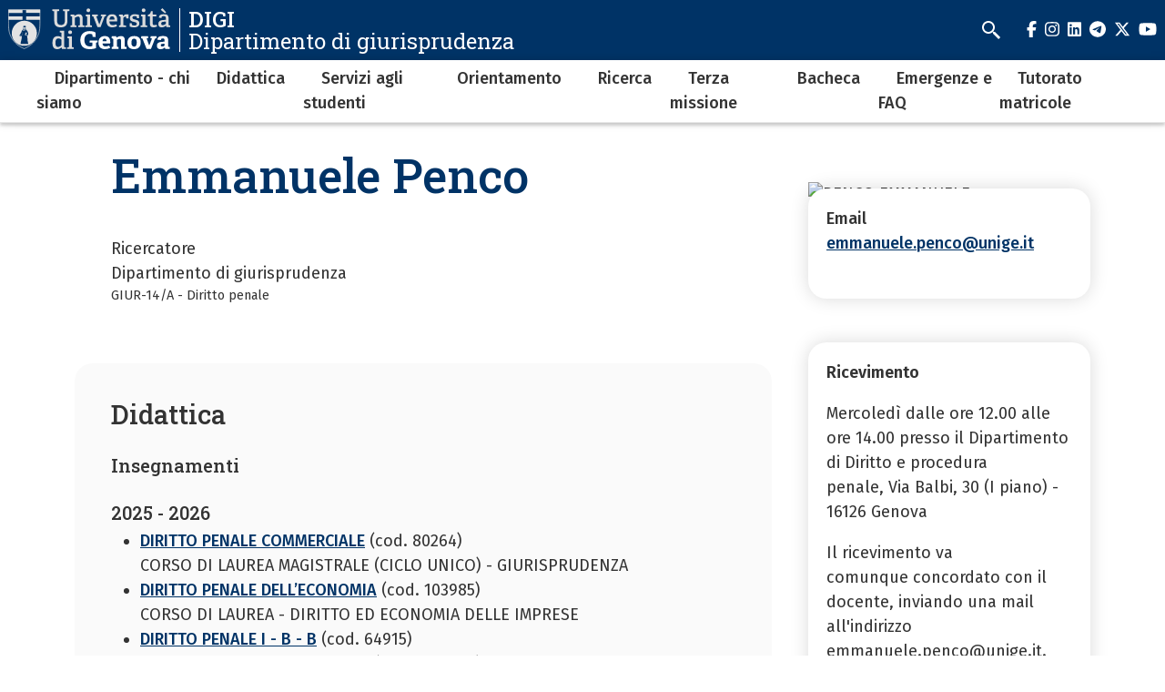

--- FILE ---
content_type: text/html; charset=UTF-8
request_url: https://giurisprudenza.unige.it/emmanuele.penco%40unige.it
body_size: 9354
content:
<!DOCTYPE html>
<html lang="it" dir="ltr">
  <head>
    <meta charset="utf-8" />
<meta name="Generator" content="Drupal 10 (https://www.drupal.org)" />
<meta name="MobileOptimized" content="width" />
<meta name="HandheldFriendly" content="true" />
<meta name="viewport" content="width=device-width, initial-scale=1, minimum-scale=1" />
<meta name="theme-color" content="#000000" />
<link rel="icon" href="/themes/custom/cama/favicon.ico" type="image/vnd.microsoft.icon" />
<link rel="alternate" hreflang="it" href="https://giurisprudenza.unige.it/emmanuele.penco%40unige.it" />
<link rel="canonical" href="https://giurisprudenza.unige.it/emmanuele.penco%40unige.it" />
<link rel="shortlink" href="https://giurisprudenza.unige.it/node/3120" />

    <title>Emmanuele Penco | DIGI</title>
    <link rel="stylesheet" media="all" href="/sites/giurisprudenza.unige.it/files/css/css_CbcQxFT1PzLCSOogdmBwVFiZpdiwBBcLcubj_bi8iwY.css?delta=0&amp;language=it&amp;theme=cama&amp;include=eJw1iUEOgCAMBD-EcvY5BRtCLCyhVcPvjRIvk52dSIV8AEytU3Px1QhBnzMJAsmiNiTXNL_GXVFpiiG6I9vmBSnXP-lQ4-IDKbsr863-41qwn8IPDgMsTA" />
<link rel="stylesheet" media="all" href="/sites/giurisprudenza.unige.it/files/css/css_BVd78quW60oWNjUHfWAAHPy6-w5hVDjqKiDt3-o0HLE.css?delta=1&amp;language=it&amp;theme=cama&amp;include=eJw1iUEOgCAMBD-EcvY5BRtCLCyhVcPvjRIvk52dSIV8AEytU3Px1QhBnzMJAsmiNiTXNL_GXVFpiiG6I9vmBSnXP-lQ4-IDKbsr863-41qwn8IPDgMsTA" />
<link rel="stylesheet" media="all" href="//cdnjs.cloudflare.com/ajax/libs/normalize/8.0.1/normalize.min.css" />
<link rel="stylesheet" media="all" href="//fonts.googleapis.com/css2?family=Fira+Sans:ital,wght@0,400;0,500;0,600;0,700;0,800;0,900;1,400;1,500;1,600;1,700&amp;family=Roboto+Slab:wght@400;500;700;800;900&amp;display=swap" />
<link rel="stylesheet" media="all" href="/sites/giurisprudenza.unige.it/files/css/css_Nu-DkyKzWBGk3ubIPBtg_IQNJSjehEBAFnpws7HOuWk.css?delta=4&amp;language=it&amp;theme=cama&amp;include=eJw1iUEOgCAMBD-EcvY5BRtCLCyhVcPvjRIvk52dSIV8AEytU3Px1QhBnzMJAsmiNiTXNL_GXVFpiiG6I9vmBSnXP-lQ4-IDKbsr863-41qwn8IPDgMsTA" />

    
  </head>
  <body class="dark">
        <div role="navigation" aria-labelledby="teleporter">
      <a id="teleporter" href="#main-content" class="visually-hidden focusable">
        Salta al contenuto principale
      </a>
    </div>
    
      <div class="dialog-off-canvas-main-canvas" data-off-canvas-main-canvas>
    <div class="layout-container dark">

  
  <header role="banner" id="header-hat" class="">
        <div class="header-branding">
    <div id="block-cama-branding">
  
    
      <h1>
   
      <div id="branding-logo-container" class="dark">
                  <a href="https://unige.it" rel="home">
                  
            <img class="logo-large" src="https://unige.it/frontend/logo/24.svg" alt="DIGI" aria-hidden="true">
                            
            <img class="logo-small" src="https://unige.it/frontend/logo/26.svg" alt="DIGI" aria-hidden="true">
                    </a>
                <div class="site-name-slogan">
          <a href="/" rel="home">
            <div class="site-name">DIGI</div>
                      <div class="site-slogan">Dipartimento di giurisprudenza</div>
                    </a>
        </div>
      </div>     </a>  
  </h1>
  </div>
<div class="search-block-form" data-drupal-selector="search-block-form" id="block-cama-search" role="search">
  
      <h2>Cerca</h2>
    
      <form block="block-cama-search" action="/search/node" method="get" id="search-block-form" accept-charset="UTF-8">
  <div class="js-form-item form-item js-form-type-search form-item-keys js-form-item-keys form-no-label">
      <label for="edit-keys" class="visually-hidden">Cerca</label>
        <input title="Cerca" placeholder="Cerca" id="cama-search-block-search" data-drupal-selector="edit-keys" type="search" name="keys" value="" size="15" maxlength="128" class="form-search" />

        </div>
<div data-drupal-selector="edit-actions" class="form-actions js-form-wrapper form-wrapper" id="edit-actions"><input id="cama-search-block-image-button" data-drupal-selector="edit-submit" type="image" name="op" src="/themes/custom/cama/icons/search.svg" class="image-button js-form-submit form-submit" />
</div>

</form>

  </div>
<div class="language-switcher-language-url" id="block-languageswitcher" role="navigation">
  
    
      
  </div>

    
    

  
  <ul class="social">
          <li>
        <a href="https://www.facebook.com/Unigenova/">
          <i class="fab fa-facebook-f"></i>
          <span class="visually-hidden" aria-hidden="true">facebook</span>
        </a>
      </li>
        
          <li>  
        <a href="https://www.instagram.com/unigenova/">
          <i class="fab fa-instagram"></i>
          <span class="visually-hidden" aria-hidden="true">instagram</span>
        </a>
      </li>
    
          <li>
        <a href="https://www.linkedin.com/school/universit-degli-studi-di-genova/">
          <i class="fab fa-linkedin"></i>
          <span class="visually-hidden" aria-hidden="true">linkedin</span>
        </a>
      </li>
    
          <li>
        <a href="https://t.me/UniGenova_official">
          <i class="fab fa-telegram-plane"></i>
          <span class="visually-hidden" aria-hidden="true">telegram</span>
        </a>
      </li>
    
          <li>
        <a href="https://twitter.com/UniGenova">
          <i class="fab fa-x-twitter"></i>
          <span class="visually-hidden" aria-hidden="true">twitter</span>
        </a>
      </li>
        
          <li>
        <a href="https://www.youtube.com/channel/UCUzI7864bUoJgke195EznOg">
          <i class="fab fa-youtube"></i>
          <span class="visually-hidden" aria-hidden="true">youtube</span>
        </a>
      </li>
    
      </ul>

  

    <div id="header-button-menu">
      <div class="hamburger hamburger--close" aria-hidden="true">
        <div class="hamburger-box">
          <div class="hamburger-inner"></div>
        </div>
      </div>
          </div>
    
  </div>

      <div>
    <nav role="navigation" aria-labelledby="block-cama-main-menu-menu" id="block-cama-main-menu">
            
  <h2 class="visually-hidden" id="block-cama-main-menu-menu">Navigazione principale</h2>
  

                
                                                <ul block="block-cama-main-menu" class="dark ss_mega_menu main-menu">
        
        
                                                                      

          <li class="level-0 menu-item menu-item--expanded has-children">
            
            <a href="/node/841" data-drupal-link-system-path="node/841">Dipartimento - chi siamo</a>
            
                                                                    <div class="sub-menu sub-menu-0 mega-menu">
                
               
                <div class="mega-menu-col mega-menu-col-1">
                                                <ul>
        
                  <li class="sub-menu-back" aria-hidden="true"><a href="#">Indietro</a></li>

                            
                                                

          <li class="level-1 menu-item">
            
            <a href="https://giurisprudenza.unige.it/dipartimento%20-%20programmazione%20e%20monitoraggio">Dipartimento - Programmazione e monitoraggio</a>
            
            
          </li>
                                                

          <li class="level-1 menu-item">
            
            <a href="/organi" data-drupal-link-system-path="node/5272">Dipartimento - organi</a>
            
            
          </li>
                                                                      

          <li class="level-1 menu-item menu-item--expanded has-children">
            
            <a href="/rubrica" data-drupal-link-system-path="rubrica">Docenti e personale TA</a>
            
                                        <div class="sub-menu sub-menu-1 ">
                
               
                <div class="mega-menu-col mega-menu-col-1">
                                                <ul>
        
                  <li class="sub-menu-back" aria-hidden="true"><a href="#">Indietro</a></li>

                            
                                                

          <li class="level-2 menu-item">
            
            <a href="https://giurisprudenza.unige.it/rubrica?title=&amp;rubrica_ruolo_target_id=5">Professori ordinari</a>
            
            
          </li>
                                                

          <li class="level-2 menu-item">
            
            <a href="https://giurisprudenza.unige.it/rubrica?title=&amp;rubrica_ruolo_target_id=7">Professori associati</a>
            
            
          </li>
                                                

          <li class="level-2 menu-item">
            
            <a href="https://giurisprudenza.unige.it/rubrica?title=&amp;rubrica_ruolo_target_id=8">Ricercatori</a>
            
            
          </li>
                                                

          <li class="level-2 menu-item">
            
            <a href="https://giurisprudenza.unige.it/rubrica?title=&amp;rubrica_ruolo_target_id=11">Ricercatori a tempo determinato</a>
            
            
          </li>
                                                

          <li class="level-2 menu-item">
            
            <a href="https://giurisprudenza.unige.it/rubrica?title=&amp;rubrica_ruolo_target_id=2">Personale TA</a>
            
            
          </li>
                </ul>
          
                </div>

                              </div>
            
          </li>
                                                                      

          <li class="level-1 menu-item menu-item--expanded has-children">
            
            <a href="/sedi_operative" data-drupal-link-system-path="node/16">Balbi e Albergo dei Poveri - Sedi operative</a>
            
                                        <div class="sub-menu sub-menu-1 ">
                
               
                <div class="mega-menu-col mega-menu-col-1">
                                                <ul>
        
                  <li class="sub-menu-back" aria-hidden="true"><a href="#">Indietro</a></li>

                            
                                                

          <li class="level-2 menu-item">
            
            <a href="/uff_amm.vi" data-drupal-link-system-path="node/168">Uffici amministrativi</a>
            
            
          </li>
                                                

          <li class="level-2 menu-item">
            
            <a href="/aula_informatica" data-drupal-link-system-path="node/17">Aula informatica</a>
            
            
          </li>
                                                

          <li class="level-2 menu-item">
            
            <a href="/node/18" data-drupal-link-system-path="node/18">Sezione di Diritto amministrativo</a>
            
            
          </li>
                                                

          <li class="level-2 menu-item">
            
            <a href="/dip_dir_comm" data-drupal-link-system-path="node/179">Sezione di Diritto commerciale e dell&#039;economia</a>
            
            
          </li>
                                                

          <li class="level-2 menu-item">
            
            <a href="/dip_dir_cost" data-drupal-link-system-path="node/178">Sezione di Diritto costituzionale</a>
            
            
          </li>
                                                

          <li class="level-2 menu-item">
            
            <a href="/dip_dir_finanz" data-drupal-link-system-path="node/177">Sezione di Diritto finanziario e tributario</a>
            
            
          </li>
                                                

          <li class="level-2 menu-item">
            
            <a href="/dip_dir_internaz" data-drupal-link-system-path="node/176">Sezione di Diritto internazionale e della navigazione</a>
            
            
          </li>
                                                

          <li class="level-2 menu-item">
            
            <a href="/dip_dir_priv" data-drupal-link-system-path="node/174">Sezione di Diritto privato</a>
            
            
          </li>
                                                

          <li class="level-2 menu-item">
            
            <a href="/dip_dir_proc_pen" data-drupal-link-system-path="node/175">Sezione di Diritto e procedura penale</a>
            
            
          </li>
                                                

          <li class="level-2 menu-item">
            
            <a href="/dip_proc_civ" data-drupal-link-system-path="node/173">Sezione di Diritto processuale civile</a>
            
            
          </li>
                                                

          <li class="level-2 menu-item">
            
            <a href="/dip_dir_rom" data-drupal-link-system-path="node/172">Sezione di Diritto romano</a>
            
            
          </li>
                                                

          <li class="level-2 menu-item">
            
            <a href="/dip_storia_diritto" data-drupal-link-system-path="node/169">Sezione di Storia del diritto</a>
            
            
          </li>
                                                

          <li class="level-2 menu-item">
            
            <a href="/dip_filosofia" data-drupal-link-system-path="node/171">Sezione di Filosofia e Sociologia del Diritto</a>
            
            
          </li>
                                                

          <li class="level-2 menu-item">
            
            <a href="/dip_sez_economica" data-drupal-link-system-path="node/170">Sezione economica del Dipartimento di Giurisprudenza</a>
            
            
          </li>
                                                

          <li class="level-2 menu-item">
            
            <a href="https://biblioteca.scienzesociali.unige.it/giurisprudenza">Biblioteca giuridica P.E. Bensa</a>
            
            
          </li>
                </ul>
          
                </div>

                              </div>
            
          </li>
                                                

          <li class="level-1 menu-item">
            
            <a href="/node/2444" data-drupal-link-system-path="node/2444">Visiting Professors</a>
            
            
          </li>
                                                

          <li class="level-1 menu-item">
            
            <a href="/polo_imp" data-drupal-link-system-path="node/166">Imperia - Polo didattico e biblioteca</a>
            
            
          </li>
                                                

          <li class="level-1 menu-item">
            
            <a href="/commissione_certificazione" data-drupal-link-system-path="node/1851">Commissione certificazione</a>
            
            
          </li>
                </ul>
          
                </div>

                                  <div class="close-mega-menu">
                    <svg xmlns="http://www.w3.org/2000/svg" width="16" height="16" fill="currentColor" class="bi bi-x" viewBox="0 0 16 16">
                      <path d="M4.646 4.646a.5.5 0 0 1 .708 0L8 7.293l2.646-2.647a.5.5 0 0 1 .708.708L8.707 8l2.647 2.646a.5.5 0 0 1-.708.708L8 8.707l-2.646 2.647a.5.5 0 0 1-.708-.708L7.293 8 4.646 5.354a.5.5 0 0 1 0-.708z"/>
                    </svg>
                  </div>

                  
                  
                                                                                                              <div class="mega-menu-col mega-menu-col-2">
                          <div class="views-element-container">
  
      <h2>Eventi</h2>
    
      <div block="block-mega-menu-block-default-2"><div class="js-view-dom-id-956050b72072a82dedd7ccd6992e0c7cca2f540a737b7eef6ee206b52ffb8123">
  
  
  

  
  
  

  <div class="eventi">
    <div class="views-row evento"><a href="/node/5639">
  <div class="evento-img">
      <img loading="lazy" src="/sites/giurisprudenza.unige.it/files/styles/rect_medium/public/eventi/openweek17.jpg?h=96cb6d4a&amp;itok=RTPEmGLq" alt="slide open week 2017" />



  </div>
  <div class="caption">
    <h3>Open Week del Dipartimento di Giurisprudenza 18-19 febbraio 2026</h3>
    <div class="dtstart"><time datetime="2026-02-18T12:00:00Z">18 Febbraio 2026</time>
</div>
  </div>
</a></div>
</div>

    

  
  

      <footer>
      <div class="text-center"><a class="button w-100 fs-5" href="/eventi">Tutti gli eventi</a></div>
    </footer>
  
  
</div>
</div>

  </div>

                        </div>
                                              
                    
                  
                                                                                                              <div class="mega-menu-col mega-menu-col-3">
                          <div class="views-element-container">
  
      <h2>News</h2>
    
      <div block="block-mega-menu-block-default-3"><div class="js-view-dom-id-1b7c8894d5b907bfe3aef335f0528235e0229b91d3c24fa0bba894775e1fd6da">
  
  
  

  
  
  

  <div class="eventi">
    <div class="views-row evento"><a href="/node/5372">
  <div class="evento-img">
      <img loading="lazy" src="/sites/giurisprudenza.unige.it/files/styles/rect_medium/public/2025-09/Cartolina%20progetto%20matricole.jpg?h=45d20812&amp;itok=lnHo-lUX" />



  </div>
  <div class="caption">
    <h3>Progetto Matricole per l’anno accademico 2025/2026</h3>
    <div class="dtstart"></div>
  </div>
</a></div>
</div>

    

  
  

      <footer>
      <div class="text-center"><a class="button w-100 fs-5" href="/news">Tutte le news</a></div>
    </footer>
  
  
</div>
</div>

  </div>

                        </div>
                                              
                    
                  
                                                                                                            
                    
                                                </div>
            
          </li>
                                                                      

          <li class="level-0 menu-item menu-item--expanded has-children">
            
            <a href="/didattica_home" data-drupal-link-system-path="node/283">Didattica</a>
            
                                                                    <div class="sub-menu sub-menu-0 mega-menu">
                
               
                <div class="mega-menu-col mega-menu-col-1">
                                                <ul>
        
                  <li class="sub-menu-back" aria-hidden="true"><a href="#">Indietro</a></li>

                            
                                                

          <li class="level-1 menu-item">
            
            <a href="/did_corsi" data-drupal-link-system-path="node/256">Corsi di laurea</a>
            
            
          </li>
                                                                      

          <li class="level-1 menu-item menu-item--expanded has-children">
            
            <a href="/corsi_master" data-drupal-link-system-path="node/27">Post-Laurea e altri corsi</a>
            
                                        <div class="sub-menu sub-menu-1 ">
                
               
                <div class="mega-menu-col mega-menu-col-1">
                                                <ul>
        
                  <li class="sub-menu-back" aria-hidden="true"><a href="#">Indietro</a></li>

                            
                                                

          <li class="level-2 menu-item">
            
            <a href="/archivio_postlaurea" data-drupal-link-system-path="node/5481">Archivio corsi post-laurea</a>
            
            
          </li>
                </ul>
          
                </div>

                              </div>
            
          </li>
                                                

          <li class="level-1 menu-item">
            
            <a href="/did-manifesti" data-drupal-link-system-path="node/245">Manifesto degli studi</a>
            
            
          </li>
                                                

          <li class="level-1 menu-item">
            
            <a href="/piani_studio" data-drupal-link-system-path="node/48">Piani di studio</a>
            
            
          </li>
                                                

          <li class="level-1 menu-item">
            
            <a href="/didattica_lezioni" data-drupal-link-system-path="node/1791">Orario delle lezioni</a>
            
            
          </li>
                                                

          <li class="level-1 menu-item">
            
            <a href="/aule" data-drupal-link-system-path="node/277">Aule - Aule esami</a>
            
            
          </li>
                                                

          <li class="level-1 menu-item">
            
            <a href="/cal_esami" data-drupal-link-system-path="node/83">Esami</a>
            
            
          </li>
                                                

          <li class="level-1 menu-item">
            
            <a href="/passaggi" data-drupal-link-system-path="node/69">Passaggi - convalida carriera precedente</a>
            
            
          </li>
                                                                      

          <li class="level-1 menu-item menu-item--expanded has-children">
            
            <a href="/did_lauree_home" data-drupal-link-system-path="node/250">Lauree</a>
            
                                        <div class="sub-menu sub-menu-1 ">
                
               
                <div class="mega-menu-col mega-menu-col-1">
                                                <ul>
        
                  <li class="sub-menu-back" aria-hidden="true"><a href="#">Indietro</a></li>

                            
                                                

          <li class="level-2 menu-item">
            
            <a href="/did_titolo_tesi" title="Deposito titolo tesi di laurea" data-drupal-link-system-path="node/247">Deposito titolo tesi di laurea</a>
            
            
          </li>
                                                

          <li class="level-2 menu-item">
            
            <a href="/did_dom_laurea" title="Domanda di laurea - scadenze" data-drupal-link-system-path="node/248">Domanda di laurea - scadenze</a>
            
            
          </li>
                                                

          <li class="level-2 menu-item">
            
            <a href="/argom_tesi_ricerca" title="Offerta argomenti tesi di ricerca" data-drupal-link-system-path="node/45">Offerta argomenti tesi di ricerca</a>
            
            
          </li>
                                                

          <li class="level-2 menu-item">
            
            <a href="/did_lauree_criteri" title="Lauree: criteri di valutazione" data-drupal-link-system-path="node/249">Lauree: criteri di valutazione</a>
            
            
          </li>
                </ul>
          
                </div>

                              </div>
            
          </li>
                                                

          <li class="level-1 menu-item">
            
            <a href="/did/progr_internaz" data-drupal-link-system-path="node/563">Erasmus - Mobilità internazionale</a>
            
            
          </li>
                                                

          <li class="level-1 menu-item">
            
            <a href="/did_valutazione_did" data-drupal-link-system-path="node/276">Valutazione della didattica</a>
            
            
          </li>
                                                                      

          <li class="level-1 menu-item menu-item--expanded has-children">
            
            <a href="/node/754" data-drupal-link-system-path="node/754">Esami di stato (servizio sociale - A e B)</a>
            
                                        <div class="sub-menu sub-menu-1 ">
                
               
                <div class="mega-menu-col mega-menu-col-1">
                                                <ul>
        
                  <li class="sub-menu-back" aria-hidden="true"><a href="#">Indietro</a></li>

                            
                                                

          <li class="level-2 menu-item">
            
            <a href="/esame_di_stato_anno_in_corso" title="Calendari prove, avvisi, composizione commissioni (anno in corso)" data-drupal-link-system-path="node/5227">Calendari prove, avvisi, composizione commissioni (anno in corso)</a>
            
            
          </li>
                                                

          <li class="level-2 menu-item">
            
            <a href="/node/3980" title="Archivio 20203 e 2024" data-drupal-link-system-path="node/3980">Archivio 2023 e 2024</a>
            
            
          </li>
                                                

          <li class="level-2 menu-item">
            
            <a href="/node/3340" data-drupal-link-system-path="node/3340">Archivio 2022</a>
            
            
          </li>
                                                

          <li class="level-2 menu-item">
            
            <a href="/2135" title="Archivio 2020">Archivio 2020</a>
            
            
          </li>
                                                

          <li class="level-2 menu-item">
            
            <a href="/Archivio%202021" data-drupal-link-system-path="node/2635">Archivio 2021</a>
            
            
          </li>
                                                

          <li class="level-2 menu-item">
            
            <a href="/didattica_esame_stato_2016_1" title="Archivio 2019" data-drupal-link-system-path="node/383">Archivio 2019</a>
            
            
          </li>
                                                

          <li class="level-2 menu-item">
            
            <a href="/2068" title="Archivio 2018">Archivio 2018</a>
            
            
          </li>
                                                

          <li class="level-2 menu-item">
            
            <a href="/1957" title="Archivio 2017">Archivio 2017</a>
            
            
          </li>
                                                

          <li class="level-2 menu-item">
            
            <a href="/1956" title="Archivio 2016">Archivio 2016</a>
            
            
          </li>
                                                

          <li class="level-2 menu-item">
            
            <a href="/did_archivio_es_stato" title="Archivio dal 2012 al 2015" data-drupal-link-system-path="node/257">Archivio dal 2012 al 2015</a>
            
            
          </li>
                </ul>
          
                </div>

                              </div>
            
          </li>
                                                

          <li class="level-1 menu-item">
            
            <a href="/didattica/lingue_inglese_tedesco_francese" data-drupal-link-system-path="node/430">Lingue</a>
            
            
          </li>
                                                

          <li class="level-1 menu-item">
            
            <a href="/node/294" data-drupal-link-system-path="node/294">Archivio programmi degli insegnamenti</a>
            
            
          </li>
                                                

          <li class="level-1 menu-item">
            
            <a href="http://giurisprudenza.unige.it/didattica/corsiliberi">Corsi liberi (convalida laboratori, seminari, Summer schools, corsi monografici)</a>
            
            
          </li>
                                                

          <li class="level-1 menu-item">
            
            <a href="/node/4026" data-drupal-link-system-path="node/4026">Insegnamenti in lingua inglese</a>
            
            
          </li>
                </ul>
          
                </div>

                                  <div class="close-mega-menu">
                    <svg xmlns="http://www.w3.org/2000/svg" width="16" height="16" fill="currentColor" class="bi bi-x" viewBox="0 0 16 16">
                      <path d="M4.646 4.646a.5.5 0 0 1 .708 0L8 7.293l2.646-2.647a.5.5 0 0 1 .708.708L8.707 8l2.647 2.646a.5.5 0 0 1-.708.708L8 8.707l-2.646 2.647a.5.5 0 0 1-.708-.708L7.293 8 4.646 5.354a.5.5 0 0 1 0-.708z"/>
                    </svg>
                  </div>

                  
                  
                                                                                                              <div class="mega-menu-col mega-menu-col-2">
                          <div class="views-element-container">
  
      <h2>Eventi</h2>
    
      <div block="block-mega-menu-block-default-2"><div class="js-view-dom-id-956050b72072a82dedd7ccd6992e0c7cca2f540a737b7eef6ee206b52ffb8123">
  
  
  

  
  
  

  <div class="eventi">
    <div class="views-row evento"><a href="/node/5639">
  <div class="evento-img">
      <img loading="lazy" src="/sites/giurisprudenza.unige.it/files/styles/rect_medium/public/eventi/openweek17.jpg?h=96cb6d4a&amp;itok=RTPEmGLq" alt="slide open week 2017" />



  </div>
  <div class="caption">
    <h3>Open Week del Dipartimento di Giurisprudenza 18-19 febbraio 2026</h3>
    <div class="dtstart"><time datetime="2026-02-18T12:00:00Z">18 Febbraio 2026</time>
</div>
  </div>
</a></div>
</div>

    

  
  

      <footer>
      <div class="text-center"><a class="button w-100 fs-5" href="/eventi">Tutti gli eventi</a></div>
    </footer>
  
  
</div>
</div>

  </div>

                        </div>
                                              
                    
                  
                                                                                                              <div class="mega-menu-col mega-menu-col-3">
                          <div class="views-element-container">
  
      <h2>News</h2>
    
      <div block="block-mega-menu-block-default-3"><div class="js-view-dom-id-1b7c8894d5b907bfe3aef335f0528235e0229b91d3c24fa0bba894775e1fd6da">
  
  
  

  
  
  

  <div class="eventi">
    <div class="views-row evento"><a href="/node/5372">
  <div class="evento-img">
      <img loading="lazy" src="/sites/giurisprudenza.unige.it/files/styles/rect_medium/public/2025-09/Cartolina%20progetto%20matricole.jpg?h=45d20812&amp;itok=lnHo-lUX" />



  </div>
  <div class="caption">
    <h3>Progetto Matricole per l’anno accademico 2025/2026</h3>
    <div class="dtstart"></div>
  </div>
</a></div>
</div>

    

  
  

      <footer>
      <div class="text-center"><a class="button w-100 fs-5" href="/news">Tutte le news</a></div>
    </footer>
  
  
</div>
</div>

  </div>

                        </div>
                                              
                    
                  
                                                                                                            
                    
                                                </div>
            
          </li>
                                                                      

          <li class="level-0 menu-item menu-item--expanded has-children">
            
            <a href="/serv_stud_home" data-drupal-link-system-path="node/284">Servizi agli studenti</a>
            
                                                                    <div class="sub-menu sub-menu-0 mega-menu">
                
               
                <div class="mega-menu-col mega-menu-col-1">
                                                <ul>
        
                  <li class="sub-menu-back" aria-hidden="true"><a href="#">Indietro</a></li>

                            
                                                

          <li class="level-1 menu-item">
            
            <a href="/did/ricevimentodocenti" data-drupal-link-system-path="node/636">Ricevimento docenti</a>
            
            
          </li>
                                                                      

          <li class="level-1 menu-item menu-item--expanded has-children">
            
            <a href="/sport_stud" data-drupal-link-system-path="node/54">Sportello Studenti</a>
            
                                        <div class="sub-menu sub-menu-1 ">
                
               
                <div class="mega-menu-col mega-menu-col-1">
                                                <ul>
        
                  <li class="sub-menu-back" aria-hidden="true"><a href="#">Indietro</a></li>

                            
                                                

          <li class="level-2 menu-item">
            
            <a href="/imma" data-drupal-link-system-path="node/67">Servizi agli studenti - Immatricolazioni</a>
            
            
          </li>
                                                

          <li class="level-2 menu-item">
            
            <a href="/did_verifiche_ingresso" data-drupal-link-system-path="node/68">Didattica - Verifiche d&#039;ingresso</a>
            
            
          </li>
                </ul>
          
                </div>

                              </div>
            
          </li>
                                                

          <li class="level-1 menu-item">
            
            <a href="/serv_disabili" data-drupal-link-system-path="node/253">Servizi studenti con disabilità e studenti con DSA o BES</a>
            
            
          </li>
                                                

          <li class="level-1 menu-item">
            
            <a href="/uff_tirocini" data-drupal-link-system-path="node/84">Ufficio Tirocini</a>
            
            
          </li>
                                                

          <li class="level-1 menu-item">
            
            <a href="/node/4261" data-drupal-link-system-path="node/4261">Tirocinio per l’accesso alla professione di Consulente del lavoro</a>
            
            
          </li>
                                                

          <li class="level-1 menu-item">
            
            <a href="/uff_erasmus" data-drupal-link-system-path="node/85">Ufficio Erasmus</a>
            
            
          </li>
                                                

          <li class="level-1 menu-item">
            
            <a href="/serv_stud_scuola_spec" data-drupal-link-system-path="node/293">Segreteria scuola professioni legali</a>
            
            
          </li>
                                                

          <li class="level-1 menu-item">
            
            <a href="/commissioni" data-drupal-link-system-path="node/15">Commissioni</a>
            
            
          </li>
                                                

          <li class="level-1 menu-item">
            
            <a href="/servizi%20studenti_segreterie" data-drupal-link-system-path="node/313">Segreterie studenti </a>
            
            
          </li>
                                                

          <li class="level-1 menu-item">
            
            <a href="/info_aule" data-drupal-link-system-path="node/86">Informazioni sulle aule</a>
            
            
          </li>
                                                

          <li class="level-1 menu-item">
            
            <a href="/rappr_stud" data-drupal-link-system-path="node/52">Rappresentanti degli studenti</a>
            
            
          </li>
                                                

          <li class="level-1 menu-item">
            
            <a href="/node/317" data-drupal-link-system-path="node/317">Servizi on line</a>
            
            
          </li>
                                                

          <li class="level-1 menu-item">
            
            <a href="/150_ore" data-drupal-link-system-path="node/72">Selezione studenti 150 ore</a>
            
            
          </li>
                                                

          <li class="level-1 menu-item">
            
            <a href="https://biblioteca.scienzesociali.unige.it/giurisprudenza">Biblioteca giuridica P.E. Bensa</a>
            
            
          </li>
                                                

          <li class="level-1 menu-item">
            
            <a href="/imma" title="Servizi agli studenti - Immatricolazioni" data-drupal-link-system-path="node/67">Servizi agli studenti - Immatricolazioni</a>
            
            
          </li>
                </ul>
          
                </div>

                                  <div class="close-mega-menu">
                    <svg xmlns="http://www.w3.org/2000/svg" width="16" height="16" fill="currentColor" class="bi bi-x" viewBox="0 0 16 16">
                      <path d="M4.646 4.646a.5.5 0 0 1 .708 0L8 7.293l2.646-2.647a.5.5 0 0 1 .708.708L8.707 8l2.647 2.646a.5.5 0 0 1-.708.708L8 8.707l-2.646 2.647a.5.5 0 0 1-.708-.708L7.293 8 4.646 5.354a.5.5 0 0 1 0-.708z"/>
                    </svg>
                  </div>

                  
                  
                                                                                                              <div class="mega-menu-col mega-menu-col-2">
                          <div class="views-element-container">
  
      <h2>Eventi</h2>
    
      <div block="block-mega-menu-block-default-2"><div class="js-view-dom-id-956050b72072a82dedd7ccd6992e0c7cca2f540a737b7eef6ee206b52ffb8123">
  
  
  

  
  
  

  <div class="eventi">
    <div class="views-row evento"><a href="/node/5639">
  <div class="evento-img">
      <img loading="lazy" src="/sites/giurisprudenza.unige.it/files/styles/rect_medium/public/eventi/openweek17.jpg?h=96cb6d4a&amp;itok=RTPEmGLq" alt="slide open week 2017" />



  </div>
  <div class="caption">
    <h3>Open Week del Dipartimento di Giurisprudenza 18-19 febbraio 2026</h3>
    <div class="dtstart"><time datetime="2026-02-18T12:00:00Z">18 Febbraio 2026</time>
</div>
  </div>
</a></div>
</div>

    

  
  

      <footer>
      <div class="text-center"><a class="button w-100 fs-5" href="/eventi">Tutti gli eventi</a></div>
    </footer>
  
  
</div>
</div>

  </div>

                        </div>
                                              
                    
                  
                                                                                                              <div class="mega-menu-col mega-menu-col-3">
                          <div class="views-element-container">
  
      <h2>News</h2>
    
      <div block="block-mega-menu-block-default-3"><div class="js-view-dom-id-1b7c8894d5b907bfe3aef335f0528235e0229b91d3c24fa0bba894775e1fd6da">
  
  
  

  
  
  

  <div class="eventi">
    <div class="views-row evento"><a href="/node/5372">
  <div class="evento-img">
      <img loading="lazy" src="/sites/giurisprudenza.unige.it/files/styles/rect_medium/public/2025-09/Cartolina%20progetto%20matricole.jpg?h=45d20812&amp;itok=lnHo-lUX" />



  </div>
  <div class="caption">
    <h3>Progetto Matricole per l’anno accademico 2025/2026</h3>
    <div class="dtstart"></div>
  </div>
</a></div>
</div>

    

  
  

      <footer>
      <div class="text-center"><a class="button w-100 fs-5" href="/news">Tutte le news</a></div>
    </footer>
  
  
</div>
</div>

  </div>

                        </div>
                                              
                    
                  
                                                                                                            
                    
                                                </div>
            
          </li>
                                                                      

          <li class="level-0 menu-item menu-item--expanded has-children">
            
            <a href="/orientamento" data-drupal-link-system-path="node/55">Orientamento</a>
            
                                                                    <div class="sub-menu sub-menu-0 mega-menu">
                
               
                <div class="mega-menu-col mega-menu-col-1">
                                                <ul>
        
                  <li class="sub-menu-back" aria-hidden="true"><a href="#">Indietro</a></li>

                            
                                                                      

          <li class="level-1 menu-item menu-item--expanded has-children">
            
            <a href="/orientamentoscuolesecondarie" data-drupal-link-system-path="node/5457">Orientamento per le scuole secondarie</a>
            
                                        <div class="sub-menu sub-menu-1 ">
                
               
                <div class="mega-menu-col mega-menu-col-1">
                                                <ul>
        
                  <li class="sub-menu-back" aria-hidden="true"><a href="#">Indietro</a></li>

                            
                                                

          <li class="level-2 menu-item">
            
            <a href="/node/3497" title="PCTO per le Scuole Superiori" data-drupal-link-system-path="node/3497">PCTO e Progetti con le scuole</a>
            
            
          </li>
                                                                      

          <li class="level-2 menu-item menu-item--expanded has-children">
            
            <a href="/openweek" data-drupal-link-system-path="node/5464">Open week</a>
            
                                        <div class="sub-menu sub-menu-2 ">
                
               
                <div class="mega-menu-col mega-menu-col-1">
                                                <ul>
        
                  <li class="sub-menu-back" aria-hidden="true"><a href="#">Indietro</a></li>

                            
                                                

          <li class="level-3 menu-item">
            
            <a href="https://giurisprudenza.unige.it/node/5639">Open week 2026</a>
            
            
          </li>
                                                

          <li class="level-3 menu-item">
            
            <a href="/node/3770" data-drupal-link-system-path="node/3770">Open week 2025</a>
            
            
          </li>
                </ul>
          
                </div>

                              </div>
            
          </li>
                                                

          <li class="level-2 menu-item">
            
            <a href="/Festivalorientamenti" data-drupal-link-system-path="node/5465">Festival orientamenti</a>
            
            
          </li>
                                                

          <li class="level-2 menu-item">
            
            <a href="/opendays" data-drupal-link-system-path="node/5466">Open Days</a>
            
            
          </li>
                                                

          <li class="level-2 menu-item">
            
            <a href="/infopoint" data-drupal-link-system-path="node/5467">InfoPoint</a>
            
            
          </li>
                                                

          <li class="level-2 menu-item">
            
            <a href="/testinteressi" data-drupal-link-system-path="node/5468">Test di interessi </a>
            
            
          </li>
                                                

          <li class="level-2 menu-item">
            
            <a href="/colloqui" data-drupal-link-system-path="node/5469">Colloqui individuali</a>
            
            
          </li>
                </ul>
          
                </div>

                              </div>
            
          </li>
                                                                      

          <li class="level-1 menu-item menu-item--expanded has-children">
            
            <a href="/matricole" data-drupal-link-system-path="node/5458">Orientamento per le matricole</a>
            
                                        <div class="sub-menu sub-menu-1 ">
                
               
                <div class="mega-menu-col mega-menu-col-1">
                                                <ul>
        
                  <li class="sub-menu-back" aria-hidden="true"><a href="#">Indietro</a></li>

                            
                                                

          <li class="level-2 menu-item">
            
            <a href="/salutomatricole" data-drupal-link-system-path="node/5470">Saluto alle matricole</a>
            
            
          </li>
                                                

          <li class="level-2 menu-item">
            
            <a href="/desk" data-drupal-link-system-path="node/5471">Desk informativo</a>
            
            
          </li>
                                                                      

          <li class="level-2 menu-item menu-item--expanded has-children">
            
            <a href="/progettomatricole" data-drupal-link-system-path="node/5472">Progetto matricole</a>
            
                                        <div class="sub-menu sub-menu-2 ">
                
               
                <div class="mega-menu-col mega-menu-col-1">
                                                <ul>
        
                  <li class="sub-menu-back" aria-hidden="true"><a href="#">Indietro</a></li>

                            
                                                

          <li class="level-3 menu-item">
            
            <a href="https://giurisprudenza.unige.it/node/5372">Progetto matricole per l&#039;a.a. 2025-2026</a>
            
            
          </li>
                </ul>
          
                </div>

                              </div>
            
          </li>
                </ul>
          
                </div>

                              </div>
            
          </li>
                                                                      

          <li class="level-1 menu-item menu-item--expanded has-children">
            
            <a href="/orient_tutor" data-drupal-link-system-path="node/251">Tutorato per gli studenti</a>
            
                                        <div class="sub-menu sub-menu-1 ">
                
               
                <div class="mega-menu-col mega-menu-col-1">
                                                <ul>
        
                  <li class="sub-menu-back" aria-hidden="true"><a href="#">Indietro</a></li>

                            
                                                

          <li class="level-2 menu-item">
            
            <a href="/tutoraccoglienza" data-drupal-link-system-path="node/5473">Tutorato di accoglienza</a>
            
            
          </li>
                                                

          <li class="level-2 menu-item">
            
            <a href="/tutormatricole" data-drupal-link-system-path="node/5475">Tutorato matricole</a>
            
            
          </li>
                                                

          <li class="level-2 menu-item">
            
            <a href="/tutordidattico" data-drupal-link-system-path="node/5474">Tutorato didattico</a>
            
            
          </li>
                                                

          <li class="level-2 menu-item">
            
            <a href="/tutordisabili" data-drupal-link-system-path="node/5476">Tutorato studenti con disabilità e DSA </a>
            
            
          </li>
                </ul>
          
                </div>

                              </div>
            
          </li>
                                                                      

          <li class="level-1 menu-item menu-item--expanded has-children">
            
            <a href="/orientamentouscitaesbocchi" data-drupal-link-system-path="node/5463">Orientamento in uscita e sbocchi professionali</a>
            
                                        <div class="sub-menu sub-menu-1 ">
                
               
                <div class="mega-menu-col mega-menu-col-1">
                                                <ul>
        
                  <li class="sub-menu-back" aria-hidden="true"><a href="#">Indietro</a></li>

                            
                                                

          <li class="level-2 menu-item">
            
            <a href="/legalcareerday" data-drupal-link-system-path="node/5477">Legal Career Day</a>
            
            
          </li>
                                                

          <li class="level-2 menu-item">
            
            <a href="/stage" data-drupal-link-system-path="node/5478">Stage, tirocini e formazione extra-curriculare</a>
            
            
          </li>
                                                

          <li class="level-2 menu-item">
            
            <a href="/orientamento_uscita" data-drupal-link-system-path="taxonomy/term/518">Eventi di orientamento in uscita</a>
            
            
          </li>
                </ul>
          
                </div>

                              </div>
            
          </li>
                </ul>
          
                </div>

                                  <div class="close-mega-menu">
                    <svg xmlns="http://www.w3.org/2000/svg" width="16" height="16" fill="currentColor" class="bi bi-x" viewBox="0 0 16 16">
                      <path d="M4.646 4.646a.5.5 0 0 1 .708 0L8 7.293l2.646-2.647a.5.5 0 0 1 .708.708L8.707 8l2.647 2.646a.5.5 0 0 1-.708.708L8 8.707l-2.646 2.647a.5.5 0 0 1-.708-.708L7.293 8 4.646 5.354a.5.5 0 0 1 0-.708z"/>
                    </svg>
                  </div>

                  
                  
                                                                                                              <div class="mega-menu-col mega-menu-col-2">
                          <div class="views-element-container">
  
      <h2>Eventi</h2>
    
      <div block="block-mega-menu-block-default-2"><div class="js-view-dom-id-956050b72072a82dedd7ccd6992e0c7cca2f540a737b7eef6ee206b52ffb8123">
  
  
  

  
  
  

  <div class="eventi">
    <div class="views-row evento"><a href="/node/5639">
  <div class="evento-img">
      <img loading="lazy" src="/sites/giurisprudenza.unige.it/files/styles/rect_medium/public/eventi/openweek17.jpg?h=96cb6d4a&amp;itok=RTPEmGLq" alt="slide open week 2017" />



  </div>
  <div class="caption">
    <h3>Open Week del Dipartimento di Giurisprudenza 18-19 febbraio 2026</h3>
    <div class="dtstart"><time datetime="2026-02-18T12:00:00Z">18 Febbraio 2026</time>
</div>
  </div>
</a></div>
</div>

    

  
  

      <footer>
      <div class="text-center"><a class="button w-100 fs-5" href="/eventi">Tutti gli eventi</a></div>
    </footer>
  
  
</div>
</div>

  </div>

                        </div>
                                              
                    
                  
                                                                                                              <div class="mega-menu-col mega-menu-col-3">
                          <div class="views-element-container">
  
      <h2>News</h2>
    
      <div block="block-mega-menu-block-default-3"><div class="js-view-dom-id-1b7c8894d5b907bfe3aef335f0528235e0229b91d3c24fa0bba894775e1fd6da">
  
  
  

  
  
  

  <div class="eventi">
    <div class="views-row evento"><a href="/node/5372">
  <div class="evento-img">
      <img loading="lazy" src="/sites/giurisprudenza.unige.it/files/styles/rect_medium/public/2025-09/Cartolina%20progetto%20matricole.jpg?h=45d20812&amp;itok=lnHo-lUX" />



  </div>
  <div class="caption">
    <h3>Progetto Matricole per l’anno accademico 2025/2026</h3>
    <div class="dtstart"></div>
  </div>
</a></div>
</div>

    

  
  

      <footer>
      <div class="text-center"><a class="button w-100 fs-5" href="/news">Tutte le news</a></div>
    </footer>
  
  
</div>
</div>

  </div>

                        </div>
                                              
                    
                  
                                                                                                            
                    
                                                </div>
            
          </li>
                                                                      

          <li class="level-0 menu-item menu-item--expanded has-children">
            
            <a href="/ricerc_home" data-drupal-link-system-path="node/285">Ricerca</a>
            
                                                                    <div class="sub-menu sub-menu-0 mega-menu">
                
               
                <div class="mega-menu-col mega-menu-col-1">
                                                <ul>
        
                  <li class="sub-menu-back" aria-hidden="true"><a href="#">Indietro</a></li>

                            
                                                                      

          <li class="level-1 menu-item menu-item--expanded has-children">
            
            <a href="/Dottorato" data-drupal-link-system-path="node/5197">Dottorato di ricerca </a>
            
                                        <div class="sub-menu sub-menu-1 ">
                
               
                <div class="mega-menu-col mega-menu-col-1">
                                                <ul>
        
                  <li class="sub-menu-back" aria-hidden="true"><a href="#">Indietro</a></li>

                            
                                                

          <li class="level-2 menu-item">
            
            <a href="/Dottorato%20Ciclo%20XL" data-drupal-link-system-path="node/4644">Dottorato di ricerca ciclo XL</a>
            
            
          </li>
                                                

          <li class="level-2 menu-item">
            
            <a href="/node/4022" data-drupal-link-system-path="node/4022">Dottorato di ricerca ciclo XXXIX</a>
            
            
          </li>
                                                

          <li class="level-2 menu-item">
            
            <a href="/node/3485" data-drupal-link-system-path="node/3485">Dottorato di ricerca ciclo XXXVIII</a>
            
            
          </li>
                                                

          <li class="level-2 menu-item">
            
            <a href="/node/2680" data-drupal-link-system-path="node/2680">Dottorato di ricerca ciclo XXXVII</a>
            
            
          </li>
                                                

          <li class="level-2 menu-item">
            
            <a href="/node/2395" data-drupal-link-system-path="node/2395">Dottorato di ricerca ciclo XXXVI</a>
            
            
          </li>
                                                

          <li class="level-2 menu-item">
            
            <a href="/node/1919" data-drupal-link-system-path="node/1919">Dottorato di ricerca ciclo XXXV</a>
            
            
          </li>
                                                

          <li class="level-2 menu-item">
            
            <a href="/node/1491" data-drupal-link-system-path="node/1491">Dottorato di ricerca ciclo XXXIV</a>
            
            
          </li>
                                                

          <li class="level-2 menu-item">
            
            <a href="/didattica_dottorato" data-drupal-link-system-path="node/381">Dottorato di ricerca ciclo XXXIII</a>
            
            
          </li>
                                                

          <li class="level-2 menu-item">
            
            <a href="/node/1021" data-drupal-link-system-path="node/1021">Dottorato di ricerca ciclo XXXII</a>
            
            
          </li>
                                                

          <li class="level-2 menu-item">
            
            <a href="/node/1503" data-drupal-link-system-path="node/1503">Dottorato di ricerca ciclo XXXI</a>
            
            
          </li>
                                                

          <li class="level-2 menu-item">
            
            <a href="/corsi_dottorato_xxx" data-drupal-link-system-path="node/26">Dottorato di ricerca ciclo XXX</a>
            
            
          </li>
                                                

          <li class="level-2 menu-item">
            
            <a href="/dottorato_%20Diritto_XXIX_ciclo" data-drupal-link-system-path="node/88">Dottorato in Diritto ciclo XXIX</a>
            
            
          </li>
                </ul>
          
                </div>

                              </div>
            
          </li>
                                                

          <li class="level-1 menu-item">
            
            <a href="/ric_ateneo" data-drupal-link-system-path="node/135">Ricerca d&#039;Ateneo</a>
            
            
          </li>
                                                

          <li class="level-1 menu-item">
            
            <a href="/ric_naz" data-drupal-link-system-path="node/134">Ricerca nazionale</a>
            
            
          </li>
                                                

          <li class="level-1 menu-item">
            
            <a href="/ric_int" data-drupal-link-system-path="node/290">Ricerca internazionale</a>
            
            
          </li>
                                                                      

          <li class="level-1 menu-item menu-item--expanded has-children">
            
            <a href="/ric_arch_home" data-drupal-link-system-path="node/289">Archivio bandi di ricerca</a>
            
                                        <div class="sub-menu sub-menu-1 ">
                
               
                <div class="mega-menu-col mega-menu-col-1">
                                                <ul>
        
                  <li class="sub-menu-back" aria-hidden="true"><a href="#">Indietro</a></li>

                            
                                                

          <li class="level-2 menu-item">
            
            <a href="/ric_arch_2015" data-drupal-link-system-path="node/288">2015</a>
            
            
          </li>
                                                

          <li class="level-2 menu-item">
            
            <a href="/ric_arch_2014" data-drupal-link-system-path="node/287">2014</a>
            
            
          </li>
                </ul>
          
                </div>

                              </div>
            
          </li>
                                                

          <li class="level-1 menu-item">
            
            <a href="/node/3429" title="commissione di ricerca" data-drupal-link-system-path="node/3429">Commissione di ricerca </a>
            
            
          </li>
                </ul>
          
                </div>

                                  <div class="close-mega-menu">
                    <svg xmlns="http://www.w3.org/2000/svg" width="16" height="16" fill="currentColor" class="bi bi-x" viewBox="0 0 16 16">
                      <path d="M4.646 4.646a.5.5 0 0 1 .708 0L8 7.293l2.646-2.647a.5.5 0 0 1 .708.708L8.707 8l2.647 2.646a.5.5 0 0 1-.708.708L8 8.707l-2.646 2.647a.5.5 0 0 1-.708-.708L7.293 8 4.646 5.354a.5.5 0 0 1 0-.708z"/>
                    </svg>
                  </div>

                  
                  
                                                                                                              <div class="mega-menu-col mega-menu-col-2">
                          <div class="views-element-container">
  
      <h2>Eventi</h2>
    
      <div block="block-mega-menu-block-default-2"><div class="js-view-dom-id-956050b72072a82dedd7ccd6992e0c7cca2f540a737b7eef6ee206b52ffb8123">
  
  
  

  
  
  

  <div class="eventi">
    <div class="views-row evento"><a href="/node/5639">
  <div class="evento-img">
      <img loading="lazy" src="/sites/giurisprudenza.unige.it/files/styles/rect_medium/public/eventi/openweek17.jpg?h=96cb6d4a&amp;itok=RTPEmGLq" alt="slide open week 2017" />



  </div>
  <div class="caption">
    <h3>Open Week del Dipartimento di Giurisprudenza 18-19 febbraio 2026</h3>
    <div class="dtstart"><time datetime="2026-02-18T12:00:00Z">18 Febbraio 2026</time>
</div>
  </div>
</a></div>
</div>

    

  
  

      <footer>
      <div class="text-center"><a class="button w-100 fs-5" href="/eventi">Tutti gli eventi</a></div>
    </footer>
  
  
</div>
</div>

  </div>

                        </div>
                                              
                    
                  
                                                                                                              <div class="mega-menu-col mega-menu-col-3">
                          <div class="views-element-container">
  
      <h2>News</h2>
    
      <div block="block-mega-menu-block-default-3"><div class="js-view-dom-id-1b7c8894d5b907bfe3aef335f0528235e0229b91d3c24fa0bba894775e1fd6da">
  
  
  

  
  
  

  <div class="eventi">
    <div class="views-row evento"><a href="/node/5372">
  <div class="evento-img">
      <img loading="lazy" src="/sites/giurisprudenza.unige.it/files/styles/rect_medium/public/2025-09/Cartolina%20progetto%20matricole.jpg?h=45d20812&amp;itok=lnHo-lUX" />



  </div>
  <div class="caption">
    <h3>Progetto Matricole per l’anno accademico 2025/2026</h3>
    <div class="dtstart"></div>
  </div>
</a></div>
</div>

    

  
  

      <footer>
      <div class="text-center"><a class="button w-100 fs-5" href="/news">Tutte le news</a></div>
    </footer>
  
  
</div>
</div>

  </div>

                        </div>
                                              
                    
                  
                                                                                                            
                    
                                                </div>
            
          </li>
                                                

          <li class="level-0 menu-item">
            
            <a href="/node/3390" title="terza missione" data-drupal-link-system-path="node/3390">Terza missione</a>
            
            
          </li>
                                                                      

          <li class="level-0 menu-item menu-item--expanded has-children">
            
            <a href="/bacheca_home" data-drupal-link-system-path="node/286">Bacheca</a>
            
                                                                    <div class="sub-menu sub-menu-0 mega-menu">
                
               
                <div class="mega-menu-col mega-menu-col-1">
                                                <ul>
        
                  <li class="sub-menu-back" aria-hidden="true"><a href="#">Indietro</a></li>

                            
                                                

          <li class="level-1 menu-item">
            
            <a href="/news" data-drupal-link-system-path="taxonomy/term/22">Avvisi</a>
            
            
          </li>
                                                

          <li class="level-1 menu-item">
            
            <a href="/bandi" data-drupal-link-system-path="taxonomy/term/25">Bandi</a>
            
            
          </li>
                                                

          <li class="level-1 menu-item">
            
            <a href="/eventi" data-drupal-link-system-path="taxonomy/term/1">Eventi</a>
            
            
          </li>
                </ul>
          
                </div>

                                  <div class="close-mega-menu">
                    <svg xmlns="http://www.w3.org/2000/svg" width="16" height="16" fill="currentColor" class="bi bi-x" viewBox="0 0 16 16">
                      <path d="M4.646 4.646a.5.5 0 0 1 .708 0L8 7.293l2.646-2.647a.5.5 0 0 1 .708.708L8.707 8l2.647 2.646a.5.5 0 0 1-.708.708L8 8.707l-2.646 2.647a.5.5 0 0 1-.708-.708L7.293 8 4.646 5.354a.5.5 0 0 1 0-.708z"/>
                    </svg>
                  </div>

                  
                  
                                                                                                              <div class="mega-menu-col mega-menu-col-2">
                          <div class="views-element-container">
  
      <h2>Eventi</h2>
    
      <div block="block-mega-menu-block-default-2"><div class="js-view-dom-id-956050b72072a82dedd7ccd6992e0c7cca2f540a737b7eef6ee206b52ffb8123">
  
  
  

  
  
  

  <div class="eventi">
    <div class="views-row evento"><a href="/node/5639">
  <div class="evento-img">
      <img loading="lazy" src="/sites/giurisprudenza.unige.it/files/styles/rect_medium/public/eventi/openweek17.jpg?h=96cb6d4a&amp;itok=RTPEmGLq" alt="slide open week 2017" />



  </div>
  <div class="caption">
    <h3>Open Week del Dipartimento di Giurisprudenza 18-19 febbraio 2026</h3>
    <div class="dtstart"><time datetime="2026-02-18T12:00:00Z">18 Febbraio 2026</time>
</div>
  </div>
</a></div>
</div>

    

  
  

      <footer>
      <div class="text-center"><a class="button w-100 fs-5" href="/eventi">Tutti gli eventi</a></div>
    </footer>
  
  
</div>
</div>

  </div>

                        </div>
                                              
                    
                  
                                                                                                              <div class="mega-menu-col mega-menu-col-3">
                          <div class="views-element-container">
  
      <h2>News</h2>
    
      <div block="block-mega-menu-block-default-3"><div class="js-view-dom-id-1b7c8894d5b907bfe3aef335f0528235e0229b91d3c24fa0bba894775e1fd6da">
  
  
  

  
  
  

  <div class="eventi">
    <div class="views-row evento"><a href="/node/5372">
  <div class="evento-img">
      <img loading="lazy" src="/sites/giurisprudenza.unige.it/files/styles/rect_medium/public/2025-09/Cartolina%20progetto%20matricole.jpg?h=45d20812&amp;itok=lnHo-lUX" />



  </div>
  <div class="caption">
    <h3>Progetto Matricole per l’anno accademico 2025/2026</h3>
    <div class="dtstart"></div>
  </div>
</a></div>
</div>

    

  
  

      <footer>
      <div class="text-center"><a class="button w-100 fs-5" href="/news">Tutte le news</a></div>
    </footer>
  
  
</div>
</div>

  </div>

                        </div>
                                              
                    
                  
                                                                                                            
                    
                                                </div>
            
          </li>
                                                                      

          <li class="level-0 menu-item menu-item--expanded has-children">
            
            <a href="/ass_tec_e_sic" data-drupal-link-system-path="node/359">Emergenze e FAQ</a>
            
                                                                    <div class="sub-menu sub-menu-0 mega-menu">
                
               
                <div class="mega-menu-col mega-menu-col-1">
                                                <ul>
        
                  <li class="sub-menu-back" aria-hidden="true"><a href="#">Indietro</a></li>

                            
                                                

          <li class="level-1 menu-item">
            
            <a href="/node/602" data-drupal-link-system-path="node/602">Allerta Meteo</a>
            
            
          </li>
                                                

          <li class="level-1 menu-item">
            
            <a href="/ass_tec_e_sic" data-drupal-link-system-path="node/359">Assistenza tecnica e sicurezza</a>
            
            
          </li>
                                                

          <li class="level-1 menu-item">
            
            <a href="/reclami" data-drupal-link-system-path="node/1523">Reclami</a>
            
            
          </li>
                                                

          <li class="level-1 menu-item">
            
            <a href="/faq" data-drupal-link-system-path="taxonomy/term/26">FAQ</a>
            
            
          </li>
                </ul>
          
                </div>

                                  <div class="close-mega-menu">
                    <svg xmlns="http://www.w3.org/2000/svg" width="16" height="16" fill="currentColor" class="bi bi-x" viewBox="0 0 16 16">
                      <path d="M4.646 4.646a.5.5 0 0 1 .708 0L8 7.293l2.646-2.647a.5.5 0 0 1 .708.708L8.707 8l2.647 2.646a.5.5 0 0 1-.708.708L8 8.707l-2.646 2.647a.5.5 0 0 1-.708-.708L7.293 8 4.646 5.354a.5.5 0 0 1 0-.708z"/>
                    </svg>
                  </div>

                  
                  
                                                                                                              <div class="mega-menu-col mega-menu-col-2">
                          <div class="views-element-container">
  
      <h2>Eventi</h2>
    
      <div block="block-mega-menu-block-default-2"><div class="js-view-dom-id-956050b72072a82dedd7ccd6992e0c7cca2f540a737b7eef6ee206b52ffb8123">
  
  
  

  
  
  

  <div class="eventi">
    <div class="views-row evento"><a href="/node/5639">
  <div class="evento-img">
      <img loading="lazy" src="/sites/giurisprudenza.unige.it/files/styles/rect_medium/public/eventi/openweek17.jpg?h=96cb6d4a&amp;itok=RTPEmGLq" alt="slide open week 2017" />



  </div>
  <div class="caption">
    <h3>Open Week del Dipartimento di Giurisprudenza 18-19 febbraio 2026</h3>
    <div class="dtstart"><time datetime="2026-02-18T12:00:00Z">18 Febbraio 2026</time>
</div>
  </div>
</a></div>
</div>

    

  
  

      <footer>
      <div class="text-center"><a class="button w-100 fs-5" href="/eventi">Tutti gli eventi</a></div>
    </footer>
  
  
</div>
</div>

  </div>

                        </div>
                                              
                    
                  
                                                                                                              <div class="mega-menu-col mega-menu-col-3">
                          <div class="views-element-container">
  
      <h2>News</h2>
    
      <div block="block-mega-menu-block-default-3"><div class="js-view-dom-id-1b7c8894d5b907bfe3aef335f0528235e0229b91d3c24fa0bba894775e1fd6da">
  
  
  

  
  
  

  <div class="eventi">
    <div class="views-row evento"><a href="/node/5372">
  <div class="evento-img">
      <img loading="lazy" src="/sites/giurisprudenza.unige.it/files/styles/rect_medium/public/2025-09/Cartolina%20progetto%20matricole.jpg?h=45d20812&amp;itok=lnHo-lUX" />



  </div>
  <div class="caption">
    <h3>Progetto Matricole per l’anno accademico 2025/2026</h3>
    <div class="dtstart"></div>
  </div>
</a></div>
</div>

    

  
  

      <footer>
      <div class="text-center"><a class="button w-100 fs-5" href="/news">Tutte le news</a></div>
    </footer>
  
  
</div>
</div>

  </div>

                        </div>
                                              
                    
                  
                                                                                                            
                    
                                                </div>
            
          </li>
                                                

          <li class="level-0 menu-item">
            
            <a href="/tutormatricole" data-drupal-link-system-path="node/5475">Tutorato matricole</a>
            
            
          </li>
                </ul>
          

    
  </nav>

  </div>

  </header> 

  

  

    <div>
    <div data-drupal-messages-fallback class="hidden"></div>

  </div>


  

  <main role="main">
    <a id="main-content" tabindex="-1"></a>
      

        
        <div>
    <div id="block-cama-content">
  
    
       
<article>

<div class="container">
  <div class="row">
    <div class="col-md-12">
      <div class="person-grid">
        
        <div class="person-grid-wrapper">

          <div id="person-title" class="person-grid-item">
            <div class="person-title-box">
              <h1>Emmanuele Penco</h1>
            </div>
          </div>
          
                    <div id="person-roles" class="person-grid-item">

            <div class="person-roles-box">
                                          <ul class="person-roles">
                                <li class="person-role">
                  <span>Ricercatore</span>

                                      <ul class="person-role-units">
                                          <li>
                                                Dipartimento di giurisprudenza <br>
                        
                                                
                                              </li>
                                        </ul>
                                  </li>
                              </ul>
              
                                          <div class="person-ssd">
                GIUR-14/A - Diritto penale
              </div>
              
                                        </div>
          </div>
          
                    <div id="person-info" class="person-grid-item">
            
                                    <div class="person-info-box">
              <h2>Didattica</h2>

              <h3>Insegnamenti</h3>

                              
                <h3>2025 - 2026</h3>

                <ul>
                                                                              
                                                                
                      <li>
                        <a href="https://corsi.unige.it/off.f/2025/ins/85691.html" title="DIRITTO PENALE COMMERCIALE">DIRITTO PENALE COMMERCIALE</a> (cod. 80264)<br>
                        <span class="ins-cla">CORSO DI LAUREA MAGISTRALE (CICLO UNICO) - GIURISPRUDENZA</span>
                      </li>
                                        
                                                                              
                                                                
                      <li>
                        <a href="https://corsi.unige.it/off.f/2025/ins/85870.html" title="DIRITTO PENALE DELL’ECONOMIA">DIRITTO PENALE DELL’ECONOMIA</a> (cod. 103985)<br>
                        <span class="ins-cla">CORSO DI LAUREA - DIRITTO ED ECONOMIA DELLE IMPRESE</span>
                      </li>
                                        
                                                                              
                                                                
                      <li>
                        <a href="https://corsi.unige.it/off.f/2025/ins/85784.html" title="DIRITTO PENALE I - B - B">DIRITTO PENALE I - B - B</a> (cod. 64915)<br>
                        <span class="ins-cla">CORSO DI LAUREA MAGISTRALE (CICLO UNICO) - GIURISPRUDENZA</span>
                      </li>
                                        
                                  </ul>
                              
                <h3>2024 - 2025</h3>

                <ul>
                                                                              
                                        
                                                                              
                                                                
                      <li>
                        <a href="https://corsi.unige.it/off.f/2024/ins/74885.html" title="DIRITTO PENALE COMMERCIALE">DIRITTO PENALE COMMERCIALE</a> (cod. 80264)<br>
                        <span class="ins-cla">CORSO DI LAUREA MAGISTRALE (CICLO UNICO) - GIURISPRUDENZA</span>
                      </li>
                                        
                                                                              
                                                                
                      <li>
                        <a href="https://corsi.unige.it/off.f/2024/ins/75367.html" title="DIRITTO PENALE DELL’ECONOMIA">DIRITTO PENALE DELL’ECONOMIA</a> (cod. 103985)<br>
                        <span class="ins-cla">CORSO DI LAUREA - DIRITTO ED ECONOMIA DELLE IMPRESE</span>
                      </li>
                                        
                                                                              
                                                                
                      <li>
                        <a href="https://corsi.unige.it/off.f/2024/ins/81564.html" title="DIRITTO PENALE I - B - B">DIRITTO PENALE I - B - B</a> (cod. 64915)<br>
                        <span class="ins-cla">CORSO DI LAUREA MAGISTRALE (CICLO UNICO) - GIURISPRUDENZA</span>
                      </li>
                                        
                                                                              
                                        
                                  </ul>
                          </div>
            
                        
                                    
          </div>
          
        </div>

        <div class="person-grid-wrapper">

                              <div id="person-photo" class="person-photo">
            
            <div>  <img loading="lazy" src="https://rubrica.unige.it/static/foto/U0tHX1Nv.jpg" alt="PENCO EMMANUELE" />

</div>
      
          </div>
          
                    <div id="person-contacts" class="person-contacts person-grid-item has-photo">

                                    <div class="person-contacts-box">
              <dl>
                                <dt>Email</dt>
                <dd><a href="mailto:emmanuele.penco@unige.it">emmanuele.penco@unige.it</a></dd>
                
                              </dl>
            </div>
            
                                    <div class="person-contacts-box">
              <strong>Ricevimento</strong>
                              <p>Mercoled&igrave; dalle ore 12.00 alle ore 14.00 presso il Dipartimento di Diritto e procedura penale,&nbsp;Via Balbi, 30 (I piano) - 16126 Genova</p>

<p>Il ricevimento va comunque&nbsp;concordato con il docente, inviando una mail all&#39;indirizzo emmanuele.penco@unige.it.</p>

<p>&nbsp;</p>

                          </div>
            
                        <div class="person-contacts-box">
              <strong>Curriculum</strong>
              <ul class="person-cv">
                                  <li><a href="https://rubrica.unige.it/static/cv/U0tHX1Nv_cv_it.pdf?ts=1768838040">Curriculum vitae (ita)</a></li>
                
                                  <li><a href="https://rubrica.unige.it/static/cv/U0tHX1Nv_cv_en.pdf?ts=1768838040">Curriculum vitae (eng)</a></li>
                              </ul>
            </div>
            
          </div>

        </div>
      </div>
    </div>
  </div>
</div>


</article>
  </div>
<div id="block-kit9loginpersona">
  
    
      

<div class="container">
  <div class="row">
    <div class="col-md-12">
      <div class="person-grid">
        <div class="person-grid-wrapper">
          <div class="person-grid-item">
            <div class="person-info-box">
                            <div class="loginpersona-container">
                <div class="loginpersona-text">
                  <p><strong>Modifica le tue informazioni</strong></p>
                  <p>
                    Accedi con UnigePass per modificare e personalizzare la tua pagina con altre informazioni
                  </p>
                </div>
                <div class="loginpersona-unigepass">
                  <div class="unigepass-logo">
                    <a href="/saml_login">
                      <img src="/themes/custom/cama/images/logo/unigepass.jpg" />
                    </a>
                  </div>
                </div>
              </div>
              
                          </div>
          </div>
        </div>
      </div>
    </div>
  </div>
</div>

  </div>

  </div>


        
  </main>

  

  <footer role="contentinfo">
    
            <div class="footer">
        <div class="container">
          <div class="footer-content-flex footer-content-flex-center">
                        <div class="footer-logo">
                                                                              <img src="/sites/giurisprudenza.unige.it/files/styles/logo_footer/public/informazioni_sito/logodipartimento.png?itok=daj19jVV" alt="Dipartimento di giurisprudenza">
                               
            </div>
                        <div>
                            <div class="footer-content">
                  <div>
    <nav role="navigation" aria-labelledby="block-piedipagina-menu" id="block-piedipagina">
            
  <h2 class="visually-hidden" id="block-piedipagina-menu">Piè di pagina</h2>
  

        
              <ul block="block-piedipagina" class="dark ss_mega_menu">
              <li>
        <a href="https://unige.it/regolamenti/">Statuto e regolamenti</a>
              </li>
          <li>
        <a href="https://unige.it/amministrazione_trasparente/">Amministrazione trasparente</a>
              </li>
          <li>
        <a href="http://giurisprudenza.unige.it/redaz">Redazione sito di dipartimento</a>
              </li>
        </ul>
  


  </nav>

  </div>

              </div>
                          </div>
          </div>
          <div class="footer-content-flex">
          

  
  <ul class="social">
          <li>
        <a href="https://www.facebook.com/Unigenova/">
          <i class="fab fa-facebook-f"></i>
          <span class="visually-hidden" aria-hidden="true">facebook</span>
        </a>
      </li>
        
          <li>  
        <a href="https://www.instagram.com/unigenova/">
          <i class="fab fa-instagram"></i>
          <span class="visually-hidden" aria-hidden="true">instagram</span>
        </a>
      </li>
    
          <li>
        <a href="https://www.linkedin.com/school/universit-degli-studi-di-genova/">
          <i class="fab fa-linkedin"></i>
          <span class="visually-hidden" aria-hidden="true">linkedin</span>
        </a>
      </li>
    
          <li>
        <a href="https://t.me/UniGenova_official">
          <i class="fab fa-telegram-plane"></i>
          <span class="visually-hidden" aria-hidden="true">telegram</span>
        </a>
      </li>
    
          <li>
        <a href="https://twitter.com/UniGenova">
          <i class="fab fa-x-twitter"></i>
          <span class="visually-hidden" aria-hidden="true">twitter</span>
        </a>
      </li>
        
          <li>
        <a href="https://www.youtube.com/channel/UCUzI7864bUoJgke195EznOg">
          <i class="fab fa-youtube"></i>
          <span class="visually-hidden" aria-hidden="true">youtube</span>
        </a>
      </li>
    
      </ul>

  
          </div>
        </div><!-- container -->
      </div>
      
      <div class="footer-info">
        <div class="layout-content-grid layout-content-grid-col-1 ">
          <div class="layout-content">
            <div class="footer-info-grid">
                            <div>
                                Via Balbi 5
16126 Genova (GE)
              </div>
              
                            <div>
                                                  <a href="mailto:direzione@giuri.unige.it">direzione@giuri.unige.it</a>
                  <br>
                                
                                  <a href="mailto:dipgiurisprudenza@pec.unige.it">dipgiurisprudenza@pec.unige.it</a>
                              </div>
              
                            <div>
                                                <a href="tel:(+39) 010 209.9213 - 010 209.5580">(+39) 010 209.9213 - 010 209.5580</a>

                                
              </div>
              
                          </div>
          </div>
        </div>
      </div>
    
    <div class="footer-second footer-content-flex">
      <div class="footer-second-content container">
        <ul>
          <li>
            <a href="https://unige.it/privacy/cookie" title="cookie policy">cookie policy</a>
          </li>
          <li>
            <a href="https://unige.it/privacy" title="privacy">privacy</a>
          </li>
          <li>
            <a href="/sites/giurisprudenza.unige.it/files/dichiarazione-accessibilita.pdf" title="dichiarazione di accessibilità">dichiarazione di accessibilità</a>
          </li>
        </ul>
      </div>
    </div>

  </footer>

</div>
  </div>

    
    <script type="application/json" data-drupal-selector="drupal-settings-json">{"path":{"baseUrl":"\/","pathPrefix":"","currentPath":"node\/3120","currentPathIsAdmin":false,"isFront":false,"currentLanguage":"it"},"pluralDelimiter":"\u0003","suppressDeprecationErrors":true,"statistics":{"data":{"nid":"3120"},"url":"\/core\/modules\/statistics\/statistics.php"},"ajaxTrustedUrl":{"\/search\/node":true},"user":{"uid":0,"permissionsHash":"26e2f9dee8efdfee64b7c6b154ff86a9ee16a668c7b2309ba93f1779a94db8b4"}}</script>
<script src="/sites/giurisprudenza.unige.it/files/js/js_fMCVKJBCfsRiyY0uF5U9-OQQQsLLS6_60R5KiBow6mA.js?scope=footer&amp;delta=0&amp;language=it&amp;theme=cama&amp;include=eJxFyEEKgDAMBMAPVfumbZRSiE1I1oO_F-nB44zgQm1mTAa8yMeu1qBb8tEx-zo_I21igSYlCY7kkKxH3A7d_3kBeIEg9A"></script>
<script src="//cdnjs.cloudflare.com/ajax/libs/font-awesome/6.5.1/js/all.min.js" crossorigin="anonymous"></script>
<script src="/sites/giurisprudenza.unige.it/files/js/js_WA9brYJlTRPB-mof9l9TuUjXF82IJ4hj1M5URseS-Rs.js?scope=footer&amp;delta=2&amp;language=it&amp;theme=cama&amp;include=eJxFyEEKgDAMBMAPVfumbZRSiE1I1oO_F-nB44zgQm1mTAa8yMeu1qBb8tEx-zo_I21igSYlCY7kkKxH3A7d_3kBeIEg9A"></script>

  </body>
</html>


--- FILE ---
content_type: text/css
request_url: https://giurisprudenza.unige.it/sites/giurisprudenza.unige.it/files/css/css_Nu-DkyKzWBGk3ubIPBtg_IQNJSjehEBAFnpws7HOuWk.css?delta=4&language=it&theme=cama&include=eJw1iUEOgCAMBD-EcvY5BRtCLCyhVcPvjRIvk52dSIV8AEytU3Px1QhBnzMJAsmiNiTXNL_GXVFpiiG6I9vmBSnXP-lQ4-IDKbsr863-41qwn8IPDgMsTA
body_size: 8299
content:
/* @license GPL-2.0-or-later https://www.drupal.org/licensing/faq */
label{display:inline-block;margin-bottom:.5rem;}button,input,select,textarea{font-family:inherit;font-size:100%;margin-bottom:1rem;}input[type=text],input[type=password],input[type=email],input[type=number],select,textarea{border-style:solid;border-width:1px;border:1px solid var(--colorGray);}select{word-wrap:normal;text-transform:none;width:100%;padding:.375rem 1.75rem .375rem .75rem;font-size:1rem;font-weight:400;line-height:1.5;color:#212529;vertical-align:middle;background-color:#fff;background-image:url("data:image/svg+xml,%3csvg xmlns='http://www.w3.org/2000/svg' viewBox='0 0 16 16'%3e%3cpath fill='none' stroke='%23343a40' stroke-linecap='round' stroke-linejoin='round' stroke-width='2' d='M2 5l6 6 6-6'/%3e%3c/svg%3e");background-repeat:no-repeat;background-position:right .75rem center;background-size:16px 12px;border:1px solid #ced4da;border-radius:.25rem;-webkit-appearance:none;-moz-appearance:none;appearance:none;}input[type=text],input[type=password],input[type=email],input[type=number],textarea{padding:.35em .25em;display:block;width:100%;padding:.375rem .75rem;font-size:1rem;line-height:1.5;background-clip:padding-box;border-radius:.25rem;transition:border-color .15s ease-in-out,box-shadow .15s ease-in-out;}input:focus,select:focus,textarea:focus{border-color:var(--colorPrimary);box-shadow:var(--boxShadow);outline:0;}.form-required:after{display:inline-block;width:6px;height:6px;margin:0 0.3em;content:"";vertical-align:super;background-image:url(/core/misc/icons/ee0000/required.svg);background-repeat:no-repeat;background-size:6px 6px;}
:root{--lineHeight:1.5;--fontSans:'Fira Sans',sans-serif;--fontSerif:'Roboto Slab',serif;--fontSizeRoot:112.5%;--fontSizeXXXLarge:4.624rem;--fontSizeXXLarge:3.653rem;--fontSizeXLarge:3.247rem;--fontSizeLarge:2.566rem;--fontSizeXBig:1.902rem;--fontSizeBig:1.802rem;--fontSizeXMedium:1.424rem;--fontSizeMedium:1.266rem;--fontSizeSMedium:1.125rem;--fontSizeBase:1rem;--fontSizeSmall:0.899rem;--fontSizeXSmall:0.79rem;--fontWeightHeavy:900;--fontWeightExtraBold:800;--fontWeightBold:700;--fontWeightSemiBold:600;--fontWeightMedium:500;--fontWeightBase:400;--spaceUnit:1rem;--colorUnigeLight:#414164;--colorUnigeDark:#020222;--colorUnigeXDark:#010115;--colorInternazionale:#cb0098;--colorLinkUtili:palegreen;--colorRicerca:#fe6767;--colorAteneo:#f90;--colorBlack:rgb(0,0,0);--colorGrayXXXDark:rgb(24,24,24);--colorGrayXXDark:rgb(34,34,34);--colorGrayXDark:rgb(51,51,51);--colorGrayDark:rgb(136,136,136);--colorGray:rgb(204,204,204);--colorGrayLight:rgb(226,226,226);--colorGrayXLight:rgb(238,238,238);--colorGrayXXLight:rgb(244,244,244);--colorGrayXXXLight:rgb(250,250,250);--colorWhite:rgb(255,255,255);--boxShadow:0 3px 5px -1px rgba(0,0,0,0.2),0 6px 10px 0 rgba(0,0,0,0.14),0 1px 18px 0 rgba(0,0,0,0.12);--boxShadowLarge:5px 25px 25px rgba(0,0,0,0.25);--boxShadowSmall:0 1px 2px rgba(0,0,0,0.1);--boxShadowCard:0 1px 3px 1px rgba(152,176,194,0.2),0 2px 8px 4px rgba(60,64,67,0.1);--boxCornerRadius:20px;--colorWhite:rgb(255,255,255);--colorInfo:#828282;--colorBgInfo:#e5e5e5;--colorSuccess:#007f00;--colorBgSuccess:#c9eecf;--colorWarning:#e0ac3b;--colorBgWarning:#ffeec8;--colorError:red;--colorBgError:#fcc3c3;--colorRibbon:orange;--gutter:20px;--containerHomeWidth:1480px;--containerWidth:1024px;--zIndexNotify:1000;--zIndexCookie:10000;--zIndexMenu:10;}@media screen and (max-width:1023px){:root{--fontSizeRoot:100%;--fontSizeXXXLarge:3.274rem;--fontSizeXXLarge:2.887rem;--fontSizeXLarge:2.566rem;--fontSizeLarge:1.802rem;--fontSizeBig:1.424rem;--fontSizeXMedium:1.266rem;--fontSizeMedium:1.125rem;--fontSizeBase:1rem;--fontSizeSmall:0.79rem;--fontSizeXSmall:0.702rem}}
*{box-sizing:border-box;-webkit-overflow-scrolling:touch}body{font-size:var(--fontSizeRoot);line-height:var(--lineHeight);font-family:var(--fontSans);color:var(--colorText);}img{max-width:100%;height:auto;}h1,h2,h3,h4,h5,h6{font-family:var(--fontSerif);line-height:1}h1{font-family:var(--fontSerif);font-size:var(--fontSizeXLarge);font-weight:var(--fontWeightMedium);text-align:center;padding-bottom:.5em;color:var(--colorPrimary);margin:calc(var(--spaceUnit) * 2) 0 calc(var(--spaceUnit) * 1) 0;}h2{font-family:var(--fontSerif);font-size:var(--fontSizeBig);font-weight:var(--fontWeightMedium);margin-bottom:calc(var(--spaceUnit) * 1);margin-top:calc(var(--spaceUnit) * 2);}h3{font-size:var(--fontSizeMedium);margin-top:calc(var(--spaceUnit) * 2);margin-bottom:calc(var(--spaceUnit) * .5)}h4,h5,h6{font-size:var(--fontSizeBase);margin-top:calc(var(--spaceUnit) * 2);margin-bottom:calc(var(--spaceUnit) * .5)}h3+p{margin-top:0}p{margin-top:1em}a{color:var(--colorLink);font-weight:var(--fontWeightMedium);text-decoration-skip-ink:auto;}a:hover{color:var(--colorBlack)}strong{font-weight:var(--fontWeightSemiBold);}small{font-size:var(--fontSizeSmall)}dd,dl{margin:0}dt{font-weight:var(--fontWeightMedium);}dl dd{margin-bottom:1.5em}.text-primary{color:var(--colorText) !important;}
.sr-only{border:0;clip:rect(1px,1px,1px,1px);clip-path:inset(50%);height:1px;margin:-1px;overflow:hidden;padding:0;position:absolute !important;width:1px;word-wrap:normal !important;}.layout-content-grid{padding:1em 0 1em 0;display:grid;}.layout-content{margin:0 1em;}.layout-sidebar-first{margin:0 1em;}.research-group-list .research-group-list-grid{display:grid;column-gap:1em;row-gap:1em;}footer{margin-top:2em;}@media screen and (min-width:768px){.research-group-list .research-group-list-grid{grid-template-columns:1fr 1fr;}}@media screen and (min-width:1024px){.layout-content-grid{max-width:1080px;margin:0 auto;grid-column-gap:1em;}.layout-content-grid.layout-content-grid-col-2{grid-template-columns:1fr 3fr;}.layout-content-grid.layout-content-grid-col-3{grid-template-columns:1fr 2fr 1fr;}.layout-content{order:2;}}@media screen and (min-width:1500px){.layout-content-grid.front{max-width:1440px;margin:0 auto;}}
#header-bg.front{position:fixed;top:0;width:100%;background:linear-gradient(to bottom,rgba(0,0,0,1) 0%,rgba(0,0,0,1) 6%,rgba(0,0,0,0) 100%);height:60px;z-index:2;}#header-bg.front.bright{background:linear-gradient(to bottom,rgba(255,255,255,1) 0%,rgba(255,255,255,1) 6%,rgba(255,255,255,0) 100%)}#header-hat{position:sticky;top:0;width:100%;z-index:10;background:var(--colorHeader);color:var(--colorWhite);}#header-hat.front-fixed{position:fixed;}#header-hat.front:not(.js-menu-open){background:transparent;transition:background-color .2s linear;}#header-hat h1{margin:0;padding:0;text-align:left;}.header-branding{display:flex;justify-content:space-between;align-items:center;}#header-button-menu{font-size:var(--fontSizeMedium);margin-right:1em;display:flex;align-items:center;}#header-button-menu span{width:52px;}#block-cama-main-menu{border-bottom:1px solid #e6e6e6;box-shadow:0 0 10px rgba(0,0,0,.15),0 3px 3px rgba(0,0,0,.15);background:white;}header.front:not(.js-menu-open) #block-cama-main-menu{border:0;box-shadow:none;background:transparent;transition:background-color .2s linear;}@media screen and (min-width:1024px){#header-bg.front{height:200px;}#header-button-menu{display:none;}}
.hero{overflow:hidden;position:relative;padding-top:8em;padding-bottom:1em;}.hero figure{position:absolute;margin:0;padding:0;width:100%;z-index:-1;top:50%;transform:translateY(-50%);min-height:100%;object-fit:cover;}.hero figure::before{content:'';position:absolute;width:100%;height:100%;background:rgba(0,0,0,0.5);z-index:1;}.hero figure img{width:100%;object-fit:cover;height:100vh;}.hero h1,.hero h2,.hero .subtitle{padding-left:0.5em;padding-right:0.5em;color:white;}.subtitle{text-align:center;color:var(--colorPrimary);}@media screen and (min-width:1024px){.hero figure img{height:auto;}}
#sliderHomepageCarousel{height:calc(100vh - 162px);overflow:hidden;}#sliderHomepageCarousel .carousel-inner,#sliderHomepageCarousel .carousel-inner div:not(.carousel-caption){height:100%;}#sliderHomepageCarousel .carousel-inner div:not(.carousel-caption)::before{content:'';position:absolute;width:100%;height:100%;background:rgba(0,0,0,0.0);z-index:1;}#sliderHomepageCarousel .carousel-inner .carousel-caption{left:4%;right:4%;}#sliderHomepageCarousel .carousel-item img{width:100%;height:100%;object-fit:cover;}.carousel{margin:2em 0;}#sliderHomepageCarousel.carousel{margin:0;}.carousel .carousel-item{position:relative;}.carousel .carousel-item picture img{width:100%;}.carousel .carousel-item h2{margin-bottom:0.5em;color:white;font-size:2.4em;text-shadow:0 0 30px rgb(0 0 0 / 70%);}.carousel-cama-paragraph .carousel-control-prev,.carousel-cama-paragraph .carousel-control-next{opacity:1;}.carousel-cama-paragraph .carousel-indicators{top:0;}.carousel-cama-paragraph .carousel-control-prev-icon,.carousel-cama-paragraph .carousel-control-next-icon{width:3rem;height:3rem;}.carousel .carousel-item .gallery-item-didascalia{position:absolute;bottom:0;color:white;width:100%;background:rgba(0,0,0,0.6);padding:0.5em;text-align:center;}@media screen and (min-width:768px){.carousel-cama-paragraph .carousel-control-prev,.carousel-cama-paragraph .carousel-control-next{filter:invert();}.carousel-cama-paragraph .carousel-inner{width:70%;margin:0 auto;}#sliderHomepageCarousel .carousel-inner .carousel-caption{left:15%;right:15%;}}@media screen and (min-width:1024px){.carousel .carousel-item h2{font-size:2.4em;}}
.tabs ul{margin:2em 0;padding:0;list-style:none;display:flex;justify-content:center;}.tabs ul li{margin-right:1em;padding-right:.6em;padding-left:.6em;border-radius:.125rem;color:#000;background-color:#e0e0e0;outline:0;box-shadow:0 2px 5px 0 rgba(0,0,0,0.16),0 2px 10px 0 rgba(0,0,0,0.12);transition:box-shadow .2s;}.tabs ul li:last-child{margin-right:0;}.tabs ul li:hover{box-shadow:0 5px 11px 0 rgba(0,0,0,0.18),0 4px 15px 0 rgba(0,0,0,0.15);}.tabs ul li a{color:#000;text-decoration:none;}.unigebook-tabs{width:100%;}.unigebook-tabs > input,.unigebook-tabs .unigebook-tabs-content > div{display:none;}#unigebook-tab-option_1:checked ~ .unigebook-tabs-content .unigebook-tab-1,#unigebook-tab-option_2:checked ~ .unigebook-tabs-content .unigebook-tab-2{display:block;}.unigebook-tabs{margin:1em auto;width:100%;}.unigebook-tabs .unigebook-tabs-list{list-style:none;margin:0;padding:0;}.unigebook-tabs .unigebook-tabs-list li label{margin:0;background-color:#eeeeee;border:1px solid var(--colorGray);border-bottom:0;color:#333333;float:left;padding:8px 10px;font-size:var(--fontSizeXSmall);}.unigebook-tabs .unigebook-tabs-list li label:hover{background-color:#dddddd;cursor:pointer;}.unigebook-tabs .unigebook-tabs-list li label:active{background-color:#ffffff;}.unigebook-tabs .unigebook-tabs-list li:not(:last-child) label{border-right-width:0;}.unigebook-tabs .unigebook-tabs-content{clear:both;}.unigebook-tabs .unigebook-tabs-content > div{background-color:#fff;border:1px solid var(--colorGray);color:var(--colorGrayXDark);line-height:1.3em;padding:15px;width:100%;}#unigebook-tab-option_1:checked ~ nav .unigebook-tab-1 label,#unigebook-tab-option_2:checked ~ nav .unigebook-tab-2 label{background-color:#ffffff;color:#333333;position:relative;}#unigebook-tab-option_1:checked ~ nav .unigebook-tab-1 label::after,#unigebook-tab-option_2:checked ~ nav .unigebook-tab-2 label::after{background-color:#ffffff;bottom:-1px;content:'';display:block;left:0;height:2px;position:absolute;width:100%;}@media screen and (min-width:600px){.unigebook-tabs{width:600px;margin:0 auto;}.unigebook-tabs .unigebook-tabs-list li label{padding:10px 20px;font-size:var(--fontSizeBase);}}
.paragraph--type--paragraph-image figure{margin:0;}.paragraph--type--paragraph-image figure img{width:100%;height:auto;border-radius:0.4em;}.paragraph--type--paragraph-image figure figcaption{font-family:var(--fontSerif);font-style:italic;color:var(--colorGrayDark);text-align:center;}
.page-link{color:var(--colorPrimary);}.page-link:hover{color:var(--colorPrimaryDark);}
input[type=submit]:disabled,button:disabled{opacity:0.5;}.button{padding:0.4em 0.8em;background-color:var(--colorPrimary);color:var(--colorWhite);text-decoration:none;font-size:var(--fontSizeBig);transition:0.4s;display:inline-block;border:1px solid transparent;border-radius:8px;}.button:hover{background-color:var(--colorPrimaryDark);color:var(--colorWhite);}.bright .button,.bright .button:hover{color:var(--colorBlack);}
@font-face{font-family:"unigefont";src:url(/themes/custom/cama/fonts/unigefont.eot);src:url(/themes/custom/cama/fonts/unigefont.eot#iefix) format("embedded-opentype"),url(/themes/custom/cama/fonts/unigefont.woff) format("woff"),url(/themes/custom/cama/fonts/unigefont.ttf) format("truetype"),url(/themes/custom/cama/fonts/unigefont.svg#unigefont) format("svg");font-weight:normal;font-style:normal;}[data-icon]:before{font-family:"unigefont" !important;content:attr(data-icon);font-style:normal !important;font-weight:normal !important;font-variant:normal !important;text-transform:none !important;speak:none;line-height:1;-webkit-font-smoothing:antialiased;-moz-osx-font-smoothing:grayscale;}[class^="icon-"]:before,[class*=" icon-"]:before{font-family:"unigefont" !important;font-style:normal !important;font-weight:normal !important;font-variant:normal !important;text-transform:none !important;speak:none;line-height:1;-webkit-font-smoothing:antialiased;-moz-osx-font-smoothing:grayscale;}.icon-unigefont-aulaweb:before{content:"\61";}.icon-unigefont-scudo:before{content:"\75";}
[id^=block-tocfor] ul,#block-mainnavigationside [id^=block-tocfor] ul{list-style:none;margin-left:20px;}[id^=block-tocfor] ul li,#block-mainnavigationside [id^=block-tocfor] ul li{line-height:1em;margin-bottom:0.8em;}[id^=block-tocfor] ul li a,#block-mainnavigationside [id^=block-tocfor] ul li a{text-decoration:none;color:var(--colorGrayXDark)}[id^=block-tocfor] ul li a:hover,#block-mainnavigationside [id^=block-tocfor] ul li a:hover{text-decoration:underline;}.js-toc-alone{margin-top:calc(var(--spaceUnit) * 2);}
:root{--colorBase:#ffffff;--colorText:#333333;--colorLink:#003366;--colorUnige:#0f0e36;--colorPrimary:#003366;--colorPrimaryDark:#00264d;--colorHeader:#003366;}
#block-cama-branding{padding:0.5em 0.5em;width:90%;}#block-cama-branding #logo-small{display:block;}#block-cama-branding #logo-large{display:none;}#branding-logo-container{display:flex;}#block-cama-branding a{color:white;text-decoration:none;}#block-cama-branding .bright a{color:var(--colorBlack);text-decoration:none;}#block-cama-branding img{height:18px;}#block-cama-branding img.logo-custom{max-height:18px;height:auto;}#block-cama-branding .logo-small{display:block;font-size:var(--fontSizeBig);}#block-cama-branding .logo-large{display:none;}#block-cama-branding .site-name-slogan{font-size:20px;margin-left:0.4em;padding-left:0.4em;border-left:1px solid var(--colorWhite);}#block-cama-branding .site-name-slogan .site-slogan{display:none;}#block-cama-branding .bright .site-name-slogan{color:var(--colorBlack);border-left:1px solid var(--colorBlack);}@media screen and (min-width:1023px){#block-cama-branding #logo-small{display:none;}#block-cama-branding #logo-large{display:block;}#block-cama-branding img{height:45px;}#block-cama-branding img.logo-custom{height:auto;max-height:70px;}#block-cama-branding .logo-small{display:none;}#block-cama-branding .logo-large{display:block;}#block-cama-branding .site-name-slogan{font-size:24px;}#block-cama-branding .site-name-slogan .site-slogan{display:block;font-weight:400;}}
.card-deck{display:grid;column-gap:2em;row-gap:2em;align-items:stretch;margin:2em 0;}.cama-card{box-shadow:0 0 10px rgba(0,0,0,0.15),0 3px 3px rgba(0,0,0,0.15);overflow:hidden;transition:0.8s;background:white;word-wrap:break-word;}.card-deck .cama-card{min-height:260px;}.cama-card:hover{box-shadow:0 0 10px rgba(0,0,0,0.2),0 7px 10px rgba(0,0,0,0.4);}.cama-card:hover .cama-card-image img{transform:scale(1.1);}.cama-card a{text-decoration:none;}.cama-card-type-image{position:relative;}.cama-card-type-image .cama-card-image img{position:absolute;top:50%;transform:translateY(-50%);width:100%;min-height:100%;object-fit:cover;transition:0.8s;}.cama-card-type-text .cama-card-image{height:200px;overflow:hidden;}.cama-card-type-text .cama-card-image img{width:100%;min-height:100%;min-height:-webkit-fill-available;object-fit:cover;transition:0.8s;}.cama-card-type-text .cama-card-title{color:var(--colorBlack);}.cama-card-type-text .cama-card-text{font-weight:var(--fontWeightBase);}.cama-card:hover.cama-card-type-image .cama-card-image img{transform:translateY(-50%) scale(1.1);}.cama-card-type-image .cama-card-title{position:absolute;bottom:0;width:100%;background:linear-gradient(180deg,transparent,rgba(0,0,0,0.65) 80%);}.cama-card-type-image a .cama-card-title{color:var(--colorWhite);font-size:var(--fontSizeBig);transition:font-size 0.8s;}.cama-card .cama-card-title{padding:0.8em;}.cama-card h3{margin-top:0;}.cama-card.cama-card-type-image h3{font-size:var(--fontSizeBig);}@media screen and (min-width:768px){.card-deck-2,.card-deck-3,.card-deck-4,.card-deck-5,.card-deck-6,.card-deck-7,.card-deck-8,.card-deck-9,.card-deck-10,.card-deck-11,.card-deck-12{grid-template-columns:1fr 1fr;}.card-deck-3 .cama-card:nth-child(1),.card-deck-5 .cama-card:nth-child(1),.card-deck-7 .cama-card:nth-child(1),.card-deck-9 .cama-card:nth-child(1),.card-deck-11 .cama-card:nth-child(1){grid-column-start:1;grid-column-end:3;}}@media screen and (min-width:1024px){.card-deck-3,.card-deck-5,.card-deck-6,.card-deck-7,.card-deck-9{grid-template-columns:1fr 1fr 1fr;}.card-deck-3 .cama-card:nth-child(1),.card-deck-6 .cama-card:nth-child(1),.card-deck-6 .cama-card:nth-child(6),.card-deck-9 .cama-card:nth-child(1){grid-column-start:auto;grid-column-end:auto;}.card-deck-4,.card-deck-8,.card-deck-10,.card-deck-11,.card-deck-12{grid-template-columns:1fr 1fr 1fr 1fr;}.card-deck-5 .cama-card:nth-child(1),.card-deck-7 .cama-card:nth-child(1),.card-deck-10 .cama-card:nth-child(1),.card-deck-11 .cama-card:nth-child(1){grid-column-start:1;grid-column-end:3;}.card-deck-7 .cama-card:nth-child(7){grid-column-start:2;grid-column-end:4;}.card-deck-10 .cama-card:nth-child(2){grid-column-start:3;grid-column-end:5;}}
.gallery-slider{margin:2em 0;display:grid;grid-template-columns:1fr 1fr;column-gap:2em;row-gap:2em;}.gallery-slider-item{place-self:center;cursor:pointer;}@media screen and (min-width:600px){.gallery-slider{grid-template-columns:1fr 1fr 1fr;}}@media screen and (min-width:1024px){.gallery-slider{grid-template-columns:1fr 1fr 1fr 1fr 1fr;}}
.content_bottom{padding:2em 0;color:var(--colorWhite);background-color:var(--colorGrayXDark);}
#block-views-block-articoli-archivio-eventi > h2{padding-bottom:0.5em;border-bottom:1px solid var(--colorGray);text-transform:uppercase;font-size:var(--fontSizeSmall);font-family:var(--fontSans);}.eventi a{color:var(--colorWhite);}.eventi .evento{margin-bottom:2em;min-height:180px;background:var(--colorPrimary);position:relative;overflow:hidden;box-shadow:0 0 10px rgba(0,0,0,0.15),0 3px 3px rgba(0,0,0,0.15);transition:0.8s;}.eventi .evento:hover{box-shadow:0 0 10px rgba(0,0,0,0.2),0 7px 10px rgba(0,0,0,0.4);}.eventi .evento img{position:absolute;top:50%;transform:translateY(-50%);width:100%;min-height:100%;object-fit:cover;transition:0.8s;}.eventi .evento:hover img{transform:translateY(-50%) scale(1.1);}.eventi .evento .caption{z-index:2;position:absolute;bottom:0;width:100%;background:linear-gradient(180deg,transparent,rgba(0,0,0,0.65) 80%);padding:0.4em;}.eventi .evento a .caption{color:var(--colorWhite);}.eventi .evento .caption h3{font-family:var(--fontSans);}.eventi .evento .dtstart{font-size:var(--fontSizeSmall);}.mega-menu-col .eventi .evento,.mega-menu-col .eventi .evento img{transition:0s;}.mega-menu-col .eventi .evento:hover img{transform:translateY(-50%) scale(1);}
.hamburger{padding:5px 5px 0 0;display:inline-block;cursor:pointer;transition-property:opacity,filter;transition-duration:0.15s;transition-timing-function:linear;font:inherit;color:inherit;text-transform:none;background-color:transparent;border:0;margin:0;overflow:visible;}.hamburger.is-active .hamburger-inner,.hamburger.is-active .hamburger-inner::before,.hamburger.is-active .hamburger-inner::after{background-color:#fff;}.bright .hamburger.is-active .hamburger-inner,.bright .hamburger.is-active .hamburger-inner::before,.bright .hamburger.is-active .hamburger-inner::after{background-color:#000;}.hamburger-box{width:32px;height:24px;display:inline-block;position:relative;}.hamburger-inner{display:block;top:50%;margin-top:-2px;}.hamburger-inner,.hamburger-inner::before,.hamburger-inner::after{width:32px;height:4px;background-color:#fff;border-radius:4px;position:absolute;transition-property:transform;transition-duration:0.15s;transition-timing-function:ease;}.bright .hamburger-inner,.bright .hamburger-inner::before,.bright .hamburger-inner::after{background-color:#000;}.hamburger-inner::before,.hamburger-inner::after{content:"";display:block;}.hamburger-inner::before{top:-10px;}.hamburger-inner::after{bottom:-10px;}.hamburger--close .hamburger-inner{top:2px;transition:background-color 0s 0.13s linear;}.hamburger--close .hamburger-inner::before{top:10px;transition:top 0.1s 0.2s cubic-bezier(0.33333,0.66667,0.66667,1),transform 0.13s cubic-bezier(0.55,0.055,0.675,0.19);}.hamburger--close .hamburger-inner::after{top:20px;transition:top 0.2s 0.2s cubic-bezier(0.33333,0.66667,0.66667,1),transform 0.13s cubic-bezier(0.55,0.055,0.675,0.19);}.hamburger--close.is-active .hamburger-inner{transition-delay:0.22s;background-color:transparent !important;}.hamburger--close.is-active .hamburger-inner::before{top:0;transition:top 0.1s 0.15s cubic-bezier(0.33333,0,0.66667,0.33333),transform 0.13s 0.22s cubic-bezier(0.215,0.61,0.355,1);transform:translate3d(0,10px,0) rotate(45deg);}.hamburger--close.is-active .hamburger-inner::after{top:0;transition:top 0.2s cubic-bezier(0.33333,0,0.66667,0.33333),transform 0.13s 0.22s cubic-bezier(0.215,0.61,0.355,1);transform:translate3d(0,10px,0) rotate(-45deg);}
#header-common{display:none;background:var(--colorGrayLight);font-size:var(--fontSizeSmall);}#header-common a{color:var(--colorGrayXXDark);text-decoration:none;}@media screen and (min-width:1024px){#header-common{display:block;}.header-common-list-links{display:flex;justify-content:flex-end;margin:0;padding:0;list-style:none;}.header-common-list-links li{padding:0 1em;}}
#block-cama-main-menu{display:none;position:relative;}header.js-menu-open #block-cama-main-menu{display:block;}header .main-menu{display:none;margin:0;padding:0;list-style:none;display:flex;flex-direction:column;font-size:var(--fontSizeSMedium);}header .main-menu{position:relative;min-height:calc(100vh - 52px);max-height:calc(100vh - 52px);overflow-y:scroll;overflow-x:hidden;}header .main-menu li{padding:0.5em 2em;border-bottom:1px solid var(--colorGray);}header .main-menu li.has-children::after{content:url(/themes/custom/cama/icons/chevron-right.svg);position:absolute;right:0.6em;}header .main-menu li.sub-menu-back::before{content:url(/themes/custom/cama/icons/chevron-left.svg);position:absolute;left:0.6em;top:0.6em;}header .main-menu li a:not(.button){color:var(--colorGrayXDark);text-decoration:none;transition:color .4s;}header .main-menu li.menu-item--active-trail > a,header .main-menu li a.is-active{color:var(--colorPrimary);}header .main-menu li a:hover:not(.button){color:var(--colorPrimary);}header.front:not(.js-menu-open) .main-menu li a{color:var(--colorWhite);}header.front:not(.js-menu-open) .main-menu.bright li a{color:var(--colorGrayXDark);}header .main-menu li .sub-menu{position:absolute;top:0;left:0;width:100%;color:var(--colorGrayXDark);background:var(--colorWhite);min-height:calc(100vh - 52px);transform:translateX(100vw);transition:transform 0.2s ease-in;z-index:10;}header .main-menu li .sub-menu.sub-menu-1{height:100%;}header .main-menu li .sub-menu.js-sub-menu-active{transform:translateX(0);}header .main-menu li ul{list-style:none;margin:0;padding:0;}@media screen and (min-width:1024px){#block-cama-main-menu{display:block;}header .main-menu{padding:0.4em 2.2em;flex-direction:row;justify-content:space-evenly;min-height:0;max-height:none;overflow:visible;}header .main-menu li{border:0;padding:0;}header .main-menu li.has-children::after{content:'';}header .main-menu li.level-0 > a{padding:0 20px 18px 20px;-webkit-tap-highlight-color:transparent;position:relative;}header .main-menu li.level-0.has-children:hover > a::after{display:block;content:"";position:absolute;left:20px;bottom:6px;width:40px;height:6px;background:var(--colorPrimary);}header.front .main-menu.dark li.level-0.has-children:hover > a::after{background:var(--colorWhite);}header.front .main-menu.bright li.level-0.has-children:hover > a::after{background:var(--colorGrayXDark);}header .main-menu li .sub-menu{min-height:auto;}header .main-menu li.has-children .sub-menu:not(.sub-menu-0){display:none;}header .main-menu li.has-children .sub-menu.sub-menu-0{transform:none;top:42px;min-height:0;max-height:none;overflow:visible;visibility:hidden;opacity:0;transition:visibility 0s,opacity 0.2s linear;}header .main-menu li.has-children:hover .sub-menu.sub-menu-0{background:rgba(255,255,255,.95);box-shadow:0 0 10px rgba(0,0,0,.15),0 3px 3px rgba(0,0,0,.15);visibility:visible;opacity:1;}header .main-menu li.has-children .sub-menu ul{margin:0;}header .main-menu li.has-children .sub-menu li:not(.menu-item--active-trail) a:not(.is-active){color:var(--colorGrayXDark);}header .main-menu li.has-children .sub-menu li:not(.menu-item--active-trail) a:hover{color:var(--colorPrimary);}header .main-menu li.has-children .sub-menu ul .sub-menu-back{display:none;}}@media screen and (min-width:1680px){header .main-menu li.level-0 > a{padding:0 40px 18px 40px;-webkit-tap-highlight-color:transparent;}header .main-menu li.level-0.has-children:hover > a::after{left:40px;}}.mega-menu .mega-menu-col{word-break:break-word;}.mega-menu .mega-menu-col div[id^=block-mega-menu]{border-bottom:1px solid var(--colorGray);padding:1em;}.mega-menu .mega-menu-col div[id^=block-mega-menu] p:first-child{margin-top:0;}.mega-menu .mega-menu-col h2{margin:0 0 0.4em 0;font-size:var(--fontSizeMedium);}header .main-menu li.has-children .sub-menu .mega-menu-link-img .mega-menu-link{color:white;}.mega-menu-link-img .mega-menu-img{position:relative;overflow:hidden;}.mega-menu-link-img .mega-menu-img img{width:100%;display:block;}.mega-menu-link-img .mega-menu-title{position:absolute;z-index:2;bottom:0;width:100%;padding:2em 1em 0.5em 1em;background:linear-gradient(180deg,transparent,rgba(0,0,0,.65) 80%);font-weight:var(--fontWeightBase);}.close-mega-menu{display:none;}@media screen and (min-width:768px){.views-view-mega-menu-fields{display:grid;grid-template-columns:repeat(2,minmax(0,1fr));}.mega-menu-link-img .mega-menu-title{font-size:var(--fontSizeSmall);}}@media screen and (min-width:1024px){.mega-menu{display:grid;grid-template-columns:repeat(4,minmax(0,1fr));padding:2em 0 2em 0;word-wrap:break-word;}.mega-menu .mega-menu-col{border-right:1px solid var(--colorGray);padding:0 1em;line-height:1.2em;}.mega-menu .mega-menu-col div[id^=block-mega-menu]{border-bottom:0;padding:0;}.mega-menu .mega-menu-col-1{order:2;}.mega-menu .mega-menu-col-2{order:3;}.mega-menu .mega-menu-col-3{order:1;}.mega-menu .mega-menu-col-4{order:4;}.mega-menu .mega-menu-col h2{margin:0;padding:0  0 1em 0;}.mega-menu .mega-menu-col ul li{margin-bottom:12px;}.views-view-mega-menu-fields{display:block;}.mega-menu-link-img{margin:0 0 1em 0;}.close-mega-menu{display:block;position:absolute;top:0;right:0;cursor:pointer;}.close-mega-menu svg{width:48px;height:48px;}}@media screen and (min-width:1280px){.mega-menu .mega-menu-col{padding:0 2em;}.mega-menu-link-img .mega-menu-title{font-size:var(--fontSizeMedium);}}.ss_simple_menu .close-mega-menu,.ss_simple_menu .mega-menu-col-2,.ss_simple_menu .mega-menu-col-3,.ss_simple_menu .mega-menu-col-4{display:none;}@media screen and (min-width:1024px){.ss_simple_menu .sub-menu-parent{display:none;}.ss_simple_menu .mega-menu{display:block;word-wrap:break-word;}.ss_simple_menu .mega-menu-col{border-right:0;}header .main-menu.ss_simple_menu li{position:relative;}header .main-menu.ss_simple_menu li .sub-menu{width:320px;top:unset;left:unset;}header .main-menu.ss_simple_menu li.has-children .sub-menu.sub-menu-0{top:36px;}header .main-menu.ss_simple_menu li:last-child .sub-menu{right:0;}}nav#block-mainnavigationside ul{margin:1em 0 0 0;padding:0;list-style:none;}nav#block-mainnavigationside ul li{margin-bottom:0.6em;}nav#block-mainnavigationside ul:not(:first-child){margin-left:20px;}nav#block-mainnavigationside ul li a{color:var(--colorGrayXDark);text-decoration:none;}nav#block-mainnavigationside ul li a:hover:not(.is-active){text-decoration:underline;}nav#block-mainnavigationside ul li a.is-active{color:var(--colorPrimary);}.js-mainnavigationside-sticky{position:sticky;top:180px;}
.footer-info{background-color:var(--colorGrayXDark);color:var(--colorWhite);font-weight:var(--fontWeightBase);}.footer-info a{color:var(--colorWhite);text-decoration:none;font-weight:var(--fontWeightBase);}.footer-info-grid{display:flex;justify-content:space-around;flex-direction:column;font-size:var(--fontSizeSmall);text-align:center;}.footer-info-grid > div{flex:1 1 0;}.footer-info-grid i,.footer-info-grid .svg-inline--fa{display:block;margin:0.2em auto;}.footer{padding:3em 0;background:var(--colorGrayXLight);}.footer a{color:var(--colorGrayXXDark);text-decoration:none;}.footer a:hover{text-decoration:none;}.footer-content-flex{display:flex;flex-direction:column;padding:0 1em;}.footer-logo img{max-width:160px;}.footer-second{background-color:var(--colorBlack);color:var(--colorWhite);padding:1.6em 0 2em 0;}.footer-second a{color:var(--colorWhite);text-decoration:none;font-weight:var(--fontWeightBase);}.footer-second-content{margin:0 auto;}.footer #block-piedipagina ul{padding:0;list-style:none;}.footer-second ul{margin:0;padding:0;list-style:none;}.footer #block-piedipagina ul li,.footer-second ul li{font-size:var(--fontSizeSmall);}@media screen and (min-width:768px){.footer-info-grid{flex-direction:row;margin:3em 0;}.footer-content-flex{flex-direction:row;justify-content:flex-start;margin:0 auto;}.footer-content-flex{flex-direction:row;justify-content:flex-start;margin:0 auto;}.footer-content-flex-center{justify-content:center;}.footer-logo{margin-right:2em;}}@media screen and (min-width:1024px){.footer #block-piedipagina ul,.footer-second ul{display:flex;}.footer-second ul{justify-content:center;}.footer #block-piedipagina ul li,.footer-second ul li{padding:0 1em 0 0;}.footer #block-piedipagina ul li{padding-left:1em;border-left:1px solid var(--colorGrayXXDark);}.footer-second ul li:not(:first-child){padding-left:1em;border-left:1px solid var(--colorWhite);}}
.evidenza{width:100%;height:15vh;background:rgba(0,0,0,.0);color:white;position:relative;display:flex;align-items:center;justify-content:center;}.evidenza a{text-decoration:none;color:var(--colorWhite);}.evidenza video{position:absolute;object-fit:cover;object-position:50% 0;width:100%;height:100%;z-index:-1;}.evidenza-content{z-index:2;}.evidenza img{max-width:100%;max-height:100%;display:block;}.evidenza p{font-family:'Roboto Slab',serif;font-weight:400;line-height:1.2em;padding:0.4em 0 0 1em;}@media screen and (min-width:768px){.evidenza p{font-size:1.6em;}}
#block-languageswitcher ul.language-switcher{margin:0 1em;padding:0;display:flex;list-style:none;text-transform:uppercase;}#block-languageswitcher ul.language-switcher li:not(:first-child){margin-left:8px;padding-left:8px;border-left:1px solid var(--colorWhite);}.bright #block-languageswitcher ul.language-switcher li:not(:first-child){border-left:1px solid var(--colorBlack);}#block-languageswitcher ul.language-switcher li a,#block-languageswitcher ul.language-switcher li a:hover{color:var(--colorWhite);text-decoration:none;font-weight:var(--fontWeightBase);}.bright #block-languageswitcher ul.language-switcher li a,.bright #block-languageswitcher ul.language-switcher li a:hover{color:var(--colorBlack);}#block-languageswitcher ul.language-switcher li a.is-active{font-weight:var(--fontWeightBold);}
.paragraph--type--paragraph-quote{margin:1em 0;padding:1em;border:1px solid var(--colorGray);background:var(--colorGrayXLight);font-style:italic;position:relative;}.paragraph--type--paragraph-quote div:nth-child(1){font-family:var(--fontSerif);font-weight:700;}.paragraph--type--paragraph-quote div:nth-child(1)::after,.paragraph--type--paragraph-quote div:nth-child(1)::before{color:rgb(204,204,204);color:var(--colorGray);font-size:2.566em;font-size:var(--fontSizeLarge);line-height:0;position:relative;top:.4em;display:inline-block}.paragraph--type--paragraph-quote div:nth-child(1)::before{left:-.15em;content:'"';}.paragraph--type--paragraph-quote div:nth-child(1)::after{content:'"';left:0;}.paragraph--type--paragraph-quote div:nth-child(2){margin-top:1em;text-align:right;}.paragraph--type--paragraph-quote div:nth-child(3){text-align:right;font-size:var(--fontSizeSmall);}
.media-oembed-content{max-width:100%;border:none;background-color:transparent;}.videoWrapper{position:relative;padding-bottom:56.25%;height:0;}.videoWrapper iframe{position:absolute;top:0;left:0;width:100%;height:100%;}
#block-cama-search h2{display:none;}#search-block-form{display:flex;align-items:center;}#search-block-form #cama-search-block-search{margin:0 5px 0 0;padding:.5em .75em;display:none;border:none;border-radius:4px;-webkit-font-smoothing:antialiased;outline:0;}#search-block-form #cama-search-block-image-button{margin:8px 0 0 0;padding:0;background:none;}.search-block-form{margin:0 1em;}.bright #search-block-form #cama-search-block-image-button{filter:invert();}
.login-container{display:flex;flex-flow:row;align-items:stretch;}.login-container .login-federated,.login-container .login-drupal{flex:3 1 0;display:flex;align-items:center;}.login-container .login-drupal{flex-direction:column;}.login-container .login-separator{flex:1 1 0;text-align:center;display:flex;flex-direction:column;}.login-container .login-separator-line{height:100%;width:1px;border:1px solid var(--colorGrayLight);margin:0 auto;}.login-container .login-drupal input{width:100%;}.login-container .login-drupal .description{display:none;}.login-federated .login-unigepass{width:100%;padding:0.2em;background:var(--colorAteneo);}.login-federated .login-unigepass a{color:var(--colorWhite);text-decoration:none;}.login-federated .login-federated-button{display:flex;align-items:center;justify-content:space-around;}
#views-exposed-form-rubrica-elenco{display:flex;flex-direction:column;justify-content:space-between;border-bottom:1px solid var(--colorGray);}.unigebook-grid-list{list-style:none;display:grid;grid-gap:1em;margin:0 auto;padding:0;word-break:break-word;}.unigebook-grid-list .unigebook-grid-list-item{width:100%;}.unigebook-grid-list .unigebook-grid-list-item figure{display:flex;flex-direction:row;margin:1em;}.unigebook-grid-list .unigebook-grid-list-item figure img{max-width:80px;border-radius:1em;box-shadow:0 5px 11px 0 rgba(0,0,0,0.18),0 4px 15px 0 rgba(0,0,0,0.15);}.unigebook-grid-list .unigebook-grid-list-item figure figcaption{margin:0 0 0 1em;}.unigebook-grid-list .unigebook-grid-list-item figure figcaption p{margin:0.4em 0 0 0;}.unigebook-grid-list .unigebook-grid-list-item figure figcaption ul{padding:0;list-style:none;font-size:0.82em;margin-top:0.4em;display:flex;justify-content:flex-start;}.unigebook-grid-list .unigebook-grid-list-item figure figcaption ul li{padding:0 1em;}.unigebook-grid-list .unigebook-grid-list-item h2{font-size:var(--fontSizeMedium);margin:0;}@media screen and (min-width:600px){#views-exposed-form-rubrica-elenco{flex-direction:row;align-items:flex-end;}.unigebook-grid-list{grid-template-columns:repeat(2,1fr);}}@media screen and (min-width:1024px){.filter-button-group{display:flex;flex-wrap:nowrap;justify-content:space-around;}.unigebook-grid-list{grid-template-columns:repeat(3,1fr);}.unigebook-grid-list .unigebook-grid-list-item{text-align:center;}.unigebook-grid-list .unigebook-grid-list-item figure{display:flex;flex-direction:column;text-align:center;}.unigebook-grid-list .unigebook-grid-list-item figure img{max-width:160px;}.unigebook-grid-list .unigebook-grid-list-item figure figcaption{margin:1em 0 0 0;}.unigebook-grid-list .unigebook-grid-list-item figure figcaption ul{justify-content:center;}}@media screen and (min-width:1160px){.unigebook-grid-list{grid-template-columns:repeat(4,1fr);}}
#block-views-block-content-recent-articoli > h2{padding-bottom:0.5em;border-bottom:1px solid var(--colorGray);text-transform:uppercase;font-size:var(--fontSizeSmall);font-family:var(--fontSans);}#block-views-block-content-recent-articoli .item-list ul{list-style:none;margin:0 0 2em 0;padding:0;}#block-views-block-content-recent-articoli .item-list ul li:not(:first-child){margin-top:1em;}#block-views-block-content-recent-articoli .item-list ul li a{text-decoration:none;}#block-views-block-content-recent-articoli .item-list ul li .recente{display:flex;align-items:center;}#block-views-block-content-recent-articoli .item-list ul li .recente .recente-img{width:178px;height:100px;background:var(--colorPrimary);margin-right:1em;flex-shrink:0;}#block-views-block-content-recent-articoli .item-list ul li .recente .recente-title h3{margin-top:0;font-family:var(--fontSans);}#block-views-block-content-recent-articoli .item-list ul li a{color:var(--colorBlack);}#block-views-block-content-recent-articoli .item-list ul li .recente .recente-title .recente-data{color:var(--colorGrayXDark);font-size:var(--fontSizeSmall);font-weight:bolder;}
#block-views-block-scelti-redazione-scelti{background-color:var(--colorGrayXLight);}#block-views-block-scelti-redazione-scelti h2{font-size:var(--fontSizeMedium);text-align:center;margin-top:0;padding-top:calc(var(--spaceUnit) * 2);}.scelti{padding:2em 0;display:grid;grid-template-columns:1fr;grid-auto-columns:1fr;gap:2em;align-items:stretch;justify-items:stretch;}.scelti a{color:var(--colorWhite);}.scelti .scelto{min-height:240px;background:var(--colorPrimary);position:relative;overflow:hidden;box-shadow:0 0 10px rgba(0,0,0,0.15),0 3px 3px rgba(0,0,0,0.15);transition:0.8s;}.scelti .scelto:hover{box-shadow:0 0 10px rgba(0,0,0,0.2),0 7px 10px rgba(0,0,0,0.4);}.scelti .scelto img{position:absolute;top:50%;transform:translateY(-50%);width:100%;min-height:100%;object-fit:cover;transition:0.8s;}.scelti .scelto:hover img{transform:translateY(-50%) scale(1.1);}.scelti .scelto .caption{z-index:2;position:absolute;bottom:0;width:100%;background:linear-gradient(180deg,transparent,rgba(0,0,0,0.65) 80%);padding:0.4em;}.scelti .scelto .caption h2{font-family:var(--fontSans);}@media screen and (min-width:768px){.scelti{grid-template-columns:1fr 1fr;}}@media screen and (min-width:1280px){.scelti{grid-template-columns:1fr 1fr 1fr 1fr;}}
.simplenews-subscriber-form{background:var(--colorGrayLight);padding:12px;border-radius:8px;}.simplenews-subscriber-form h2{font-family:var(--fontSans);font-size:1.5em;}.simplenews-subscriber-form .description{display:none;}.simplenews-subscriber-form input.button{width:100%;}
.social{margin:0;padding:0;list-style:none;display:flex;}#header-hat .social{padding:0 0.5em 0 0.5em;}#header-hat .social a{color:var(--colorWhite);}.bright #header-hat .social a{color:var(--colorBlack);}.social li:not(:first-child){margin-left:0.5em;}.footer .social{margin:1em auto;font-size:20px;}@media screen and (max-width:480px){#header-hat .social{display:none;}}
#block-views-block-ultimo-aggiornamento-block-1,#block-views-block-ultimo-aggiornamento-block-2{margin-top:1em;color:var(--colorGrayDark);font-style:italic;}
.align-center{text-align:center;}.align-left{float:left;margin-right:1.5em;}.align-right{float:right;margin-left:1.5em;}
.person-grid{display:grid;grid-template-areas:"photo"
    "title"
    "roles"
    "contacts"
    "info"}#person-photo{grid-area:photo;}#person-title{grid-area:title;}#person-roles{grid-area:roles;}#person-contacts{grid-area:contacts;}#person-info{grid-area:info;}#person-photo img{width:100%;}.person-grid-wrapper{display:contents;position:relative;z-index:0;}#person-title h1{text-align:left;}.person-grid-item{padding-left:calc(var(--bs-gutter-x) / 2);padding-right:calc(var(--bs-gutter-x) / 2);}.person-photo{position:relative;z-index:1;}.person-photo img{width:100%;}.person-roles{list-style:none;margin:0;padding:0;li > span{font-weight:var(--fontWeightBold);}}.person-role-units{list-style:none;margin:0;padding:0;}.person-title-box,.person-roles-box{padding:0 20px;}.person-unigepass-box{padding:0 calc((var(--bs-gutter-x) / 2) + 20px);}.person-button{font-size:var(--fontSizeBase);margin-top:5px;margin-bottom:calc(var(--spaceUnit) * 2);}.person-ssd{font-size:var(--fontSizeSmall);}.person-assignments{list-style:none;margin:1em 0 0 0;padding:0;li{margin-bottom:1em;.decofunzione{font-weight:var(--fontWeightBold);}.decostrutturafunzione{font-size:var(--fontSizeSmall);}}}.person-contacts{position:relative;z-index:10;}.person-contacts-box{margin:calc(var(--spaceUnit) * 3) 0 40px 0;padding:20px;border-radius:var(--boxCornerRadius);box-shadow:0 0 20px 0 rgba(0,0,0,0.15);background:var(--colorWhite);word-wrap:break-word;dt:not(:first-child){margin-top:1em;}dd{margin:0;}.person-cv{list-style:none;margin:0;padding:0;}}.person-info-box{position:relative;background:var(--colorGrayXXXLight);border-radius:var(--boxCornerRadius);margin-top:calc(var(--spaceUnit) * 4);padding:10px 20px 10px;h2:first-child{position:absolute;top:-16px;left:30px;border-radius:var(--boxCornerRadius);margin:0;padding:10px;background-color:var(--colorGrayLight);font-family:var(--fontSans);font-weight:var(--fontWeightBase);font-size:var(--fontSizeSmall);text-transform:uppercase;}h3{font-family:var(--fontSans);margin-bottom:calc(var(--spaceUnit) * 2);}ul{list-style:none;margin:0;padding:0;font-size:var(--fontSizeBase);li{margin-bottom:1em;.ins-cla{font-style:italic;color:var(--colorGrayDark);}}}}@media (max-width:767px){.row{margin-right:0;}.col-md-12{padding-right:0;}.container{padding:0;}}@media (min-width:768px){.person-grid{grid-template-columns:2fr 310px;column-gap:40px;}.person-grid-wrapper{display:block;}.person-grid-item{padding:0;}.person-title-box,.person-roles-box,.person-unigepass-box{padding:0 40px;}.person-info-box{padding:10px 40px 10px;}.person-photo{margin-top:calc(var(--spaceUnit) * 4);img{border-top-left-radius:var(--boxCornerRadius);border-top-right-radius:var(--boxCornerRadius);box-shadow:0 0 20px 0 rgba(0,0,0,0.15);}}.person-contacts.has-photo .person-contacts-box:first-child{margin-top:-20px;}}.persona-minimal-grid{margin:2em 0;display:grid;column-gap:1em;row-gap:1em;grid-template-columns:1fr;}.member-minimal{display:flex;margin-bottom:1em;}.member-minimal .info{order:2;margin-left:12px;}.member-minimal .avatar img{max-width:100px;border-radius:1em;box-shadow:0 5px 11px 0 rgba(0,0,0,0.18),0 4px 15px 0 rgba(0,0,0,0.15);}@media screen and (min-width:480px){.persona-minimal-grid{grid-template-columns:1fr 1fr;}}
